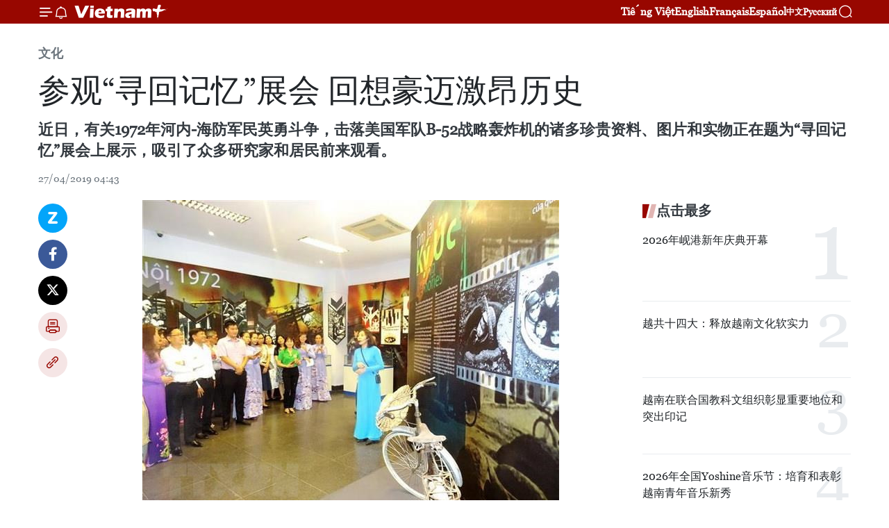

--- FILE ---
content_type: text/html;charset=utf-8
request_url: https://zh.vietnamplus.vn/article-post95116.vnp
body_size: 25484
content:
<!DOCTYPE html> <html lang="zh" class="cn"> <head> <title>参观“寻回记忆”展会 回想豪迈激昂历史 | Vietnam+ (VietnamPlus)</title> <meta name="description" content="近日，有关1972年河内-海防军民英勇斗争，击落美国军队B-52战略轰炸机的诸多珍贵资料、图片和实物正在题为“寻回记忆”展会上展示，吸引了众多研究家和居民前来观看。"/> <meta name="keywords" content="题为“寻回记忆”展会,胡志明市,1972年河内-海防军民英勇斗争,胡志明市,胡志明市战争遗迹博物馆"/> <meta name="news_keywords" content="题为“寻回记忆”展会,胡志明市,1972年河内-海防军民英勇斗争,胡志明市,胡志明市战争遗迹博物馆"/> <meta http-equiv="Content-Type" content="text/html; charset=utf-8" /> <meta http-equiv="X-UA-Compatible" content="IE=edge"/> <meta http-equiv="refresh" content="1800" /> <meta name="revisit-after" content="1 days" /> <meta name="viewport" content="width=device-width, initial-scale=1"> <meta http-equiv="content-language" content="vi" /> <meta name="format-detection" content="telephone=no"/> <meta name="format-detection" content="address=no"/> <meta name="apple-mobile-web-app-capable" content="yes"> <meta name="apple-mobile-web-app-status-bar-style" content="black"> <meta name="apple-mobile-web-app-title" content="Vietnam+ (VietnamPlus)"/> <meta name="referrer" content="no-referrer-when-downgrade"/> <link rel="shortcut icon" href="https://media.vietnamplus.vn/assets/web/styles/img/favicon.ico" type="image/x-icon" /> <link rel="preconnect" href="https://media.vietnamplus.vn"/> <link rel="dns-prefetch" href="https://media.vietnamplus.vn"/> <link rel="preconnect" href="//www.google-analytics.com" /> <link rel="preconnect" href="//www.googletagmanager.com" /> <link rel="preconnect" href="//stc.za.zaloapp.com" /> <link rel="preconnect" href="//fonts.googleapis.com" /> <link rel="preconnect" href="//pagead2.googlesyndication.com"/> <link rel="preconnect" href="//tpc.googlesyndication.com"/> <link rel="preconnect" href="//securepubads.g.doubleclick.net"/> <link rel="preconnect" href="//accounts.google.com"/> <link rel="preconnect" href="//adservice.google.com"/> <link rel="preconnect" href="//adservice.google.com.vn"/> <link rel="preconnect" href="//www.googletagservices.com"/> <link rel="preconnect" href="//partner.googleadservices.com"/> <link rel="preconnect" href="//tpc.googlesyndication.com"/> <link rel="preconnect" href="//za.zdn.vn"/> <link rel="preconnect" href="//sp.zalo.me"/> <link rel="preconnect" href="//connect.facebook.net"/> <link rel="preconnect" href="//www.facebook.com"/> <link rel="dns-prefetch" href="//www.google-analytics.com" /> <link rel="dns-prefetch" href="//www.googletagmanager.com" /> <link rel="dns-prefetch" href="//stc.za.zaloapp.com" /> <link rel="dns-prefetch" href="//fonts.googleapis.com" /> <link rel="dns-prefetch" href="//pagead2.googlesyndication.com"/> <link rel="dns-prefetch" href="//tpc.googlesyndication.com"/> <link rel="dns-prefetch" href="//securepubads.g.doubleclick.net"/> <link rel="dns-prefetch" href="//accounts.google.com"/> <link rel="dns-prefetch" href="//adservice.google.com"/> <link rel="dns-prefetch" href="//adservice.google.com.vn"/> <link rel="dns-prefetch" href="//www.googletagservices.com"/> <link rel="dns-prefetch" href="//partner.googleadservices.com"/> <link rel="dns-prefetch" href="//tpc.googlesyndication.com"/> <link rel="dns-prefetch" href="//za.zdn.vn"/> <link rel="dns-prefetch" href="//sp.zalo.me"/> <link rel="dns-prefetch" href="//connect.facebook.net"/> <link rel="dns-prefetch" href="//www.facebook.com"/> <link rel="dns-prefetch" href="//graph.facebook.com"/> <link rel="dns-prefetch" href="//static.xx.fbcdn.net"/> <link rel="dns-prefetch" href="//staticxx.facebook.com"/> <script> var cmsConfig = { domainDesktop: 'https://zh.vietnamplus.vn', domainMobile: 'https://zh.vietnamplus.vn', domainApi: 'https://zh-api.vietnamplus.vn', domainStatic: 'https://media.vietnamplus.vn', domainLog: 'https://zh-log.vietnamplus.vn', googleAnalytics: 'G\-6R6V6RSN83', siteId: 0, pageType: 1, objectId: 95116, adsZone: 365, allowAds: true, adsLazy: true, antiAdblock: true, }; if (window.location.protocol !== 'https:' && window.location.hostname.indexOf('vietnamplus.vn') !== -1) { window.location = 'https://' + window.location.hostname + window.location.pathname + window.location.hash; } var USER_AGENT=window.navigator&&(window.navigator.userAgent||window.navigator.vendor)||window.opera||"",IS_MOBILE=/Android|webOS|iPhone|iPod|BlackBerry|Windows Phone|IEMobile|Mobile Safari|Opera Mini/i.test(USER_AGENT),IS_REDIRECT=!1;function setCookie(e,o,i){var n=new Date,i=(n.setTime(n.getTime()+24*i*60*60*1e3),"expires="+n.toUTCString());document.cookie=e+"="+o+"; "+i+";path=/;"}function getCookie(e){var o=document.cookie.indexOf(e+"="),i=o+e.length+1;return!o&&e!==document.cookie.substring(0,e.length)||-1===o?null:(-1===(e=document.cookie.indexOf(";",i))&&(e=document.cookie.length),unescape(document.cookie.substring(i,e)))}IS_MOBILE&&getCookie("isDesktop")&&(setCookie("isDesktop",1,-1),window.location=window.location.pathname.replace(".amp", ".vnp")+window.location.search,IS_REDIRECT=!0); </script> <script> if(USER_AGENT && USER_AGENT.indexOf("facebot") <= 0 && USER_AGENT.indexOf("facebookexternalhit") <= 0) { var query = ''; var hash = ''; if (window.location.search) query = window.location.search; if (window.location.hash) hash = window.location.hash; var canonicalUrl = 'https://zh.vietnamplus.vn/article-post95116.vnp' + query + hash ; var curUrl = decodeURIComponent(window.location.href); if(!location.port && canonicalUrl.startsWith("http") && curUrl != canonicalUrl){ window.location.replace(canonicalUrl); } } </script> <meta property="fb:pages" content="120834779440" /> <meta property="fb:app_id" content="1960985707489919" /> <meta name="author" content="Vietnam+ (VietnamPlus)" /> <meta name="copyright" content="Copyright © 2026 by Vietnam+ (VietnamPlus)" /> <meta name="RATING" content="GENERAL" /> <meta name="GENERATOR" content="Vietnam+ (VietnamPlus)" /> <meta content="Vietnam+ (VietnamPlus)" itemprop="sourceOrganization" name="source"/> <meta content="news" itemprop="genre" name="medium"/> <meta name="robots" content="noarchive, max-image-preview:large, index, follow" /> <meta name="GOOGLEBOT" content="noarchive, max-image-preview:large, index, follow" /> <link rel="canonical" href="https://zh.vietnamplus.vn/article-post95116.vnp" /> <meta property="og:site_name" content="Vietnam+ (VietnamPlus)"/> <meta property="og:rich_attachment" content="true"/> <meta property="og:type" content="article"/> <meta property="og:url" content="https://zh.vietnamplus.vn/article-post95116.vnp"/> <meta property="og:image" content="https://mediazh.vietnamplus.vn/images/d64b6dba57756e92a2c312b3d69010b7090cc516ccabf2196fbe1403c093075c1efadf8cef4d31f05b8c8463e510b02cbed198b77c1201e0f1e06935f8a5983d316a30945751280a8de64327afc1b74a/2103_ky_uc2.jpg.webp"/> <meta property="og:image:width" content="1200"/> <meta property="og:image:height" content="630"/> <meta property="og:title" content="参观“寻回记忆”展会 回想豪迈激昂历史 "/> <meta property="og:description" content="近日，有关1972年河内-海防军民英勇斗争，击落美国军队B-52战略轰炸机的诸多珍贵资料、图片和实物正在题为“寻回记忆”展会上展示，吸引了众多研究家和居民前来观看。"/> <meta name="twitter:card" value="summary"/> <meta name="twitter:url" content="https://zh.vietnamplus.vn/article-post95116.vnp"/> <meta name="twitter:title" content="参观“寻回记忆”展会 回想豪迈激昂历史 "/> <meta name="twitter:description" content="近日，有关1972年河内-海防军民英勇斗争，击落美国军队B-52战略轰炸机的诸多珍贵资料、图片和实物正在题为“寻回记忆”展会上展示，吸引了众多研究家和居民前来观看。"/> <meta name="twitter:image" content="https://mediazh.vietnamplus.vn/images/d64b6dba57756e92a2c312b3d69010b7090cc516ccabf2196fbe1403c093075c1efadf8cef4d31f05b8c8463e510b02cbed198b77c1201e0f1e06935f8a5983d316a30945751280a8de64327afc1b74a/2103_ky_uc2.jpg.webp"/> <meta name="twitter:site" content="@Vietnam+ (VietnamPlus)"/> <meta name="twitter:creator" content="@Vietnam+ (VietnamPlus)"/> <meta property="article:publisher" content="https://www.facebook.com/VietnamPlus" /> <meta property="article:tag" content="题为“寻回记忆”展会,胡志明市,1972年河内-海防军民英勇斗争,胡志明市,胡志明市战争遗迹博物馆"/> <meta property="article:section" content="文化" /> <meta property="article:published_time" content="2019-04-27T11:43:00+0700"/> <meta property="article:modified_time" content="2019-04-27T12:12:49+0700"/> <script type="application/ld+json"> { "@context": "http://schema.org", "@type": "Organization", "name": "Vietnam+ (VietnamPlus)", "url": "https://zh.vietnamplus.vn", "logo": "https://media.vietnamplus.vn/assets/web/styles/img/logo.png", "foundingDate": "2008", "founders": [ { "@type": "Person", "name": "Thông tấn xã Việt Nam (TTXVN)" } ], "address": [ { "@type": "PostalAddress", "streetAddress": "Số 05 Lý Thường Kiệt - Hà Nội - Việt Nam", "addressLocality": "Hà Nội City", "addressRegion": "Northeast", "postalCode": "100000", "addressCountry": "VNM" } ], "contactPoint": [ { "@type": "ContactPoint", "telephone": "+84-243-941-1349", "contactType": "customer service" }, { "@type": "ContactPoint", "telephone": "+84-243-941-1348", "contactType": "customer service" } ], "sameAs": [ "https://www.facebook.com/VietnamPlus", "https://www.tiktok.com/@vietnamplus", "https://twitter.com/vietnamplus", "https://www.youtube.com/c/BaoVietnamPlus" ] } </script> <script type="application/ld+json"> { "@context" : "https://schema.org", "@type" : "WebSite", "name": "Vietnam+ (VietnamPlus)", "url": "https://zh.vietnamplus.vn", "alternateName" : "Báo điện tử VIETNAMPLUS, Cơ quan của Thông tấn xã Việt Nam (TTXVN)", "potentialAction": { "@type": "SearchAction", "target": { "@type": "EntryPoint", "urlTemplate": "https://zh.vietnamplus.vn/search/?q={search_term_string}" }, "query-input": "required name=search_term_string" } } </script> <script type="application/ld+json"> { "@context":"http://schema.org", "@type":"BreadcrumbList", "itemListElement":[ { "@type":"ListItem", "position":1, "item":{ "@id":"https://zh.vietnamplus.vn/culture/", "name":"文化" } } ] } </script> <script type="application/ld+json"> { "@context": "http://schema.org", "@type": "NewsArticle", "mainEntityOfPage":{ "@type":"WebPage", "@id":"https://zh.vietnamplus.vn/article-post95116.vnp" }, "headline": "参观“寻回记忆”展会 回想豪迈激昂历史", "description": "近日，有关1972年河内-海防军民英勇斗争，击落美国军队B-52战略轰炸机的诸多珍贵资料、图片和实物正在题为“寻回记忆”展会上展示，吸引了众多研究家和居民前来观看。", "image": { "@type": "ImageObject", "url": "https://mediazh.vietnamplus.vn/images/d64b6dba57756e92a2c312b3d69010b7090cc516ccabf2196fbe1403c093075c1efadf8cef4d31f05b8c8463e510b02cbed198b77c1201e0f1e06935f8a5983d316a30945751280a8de64327afc1b74a/2103_ky_uc2.jpg.webp", "width" : 1200, "height" : 675 }, "datePublished": "2019-04-27T11:43:00+0700", "dateModified": "2019-04-27T12:12:49+0700", "author": { "@type": "Person", "name": "" }, "publisher": { "@type": "Organization", "name": "Vietnam+ (VietnamPlus)", "logo": { "@type": "ImageObject", "url": "https://media.vietnamplus.vn/assets/web/styles/img/logo.png" } } } </script> <link rel="preload" href="https://media.vietnamplus.vn/assets/web/styles/css/main.min-1.0.15.css" as="style"> <link rel="preload" href="https://media.vietnamplus.vn/assets/web/js/main.min-1.0.33.js" as="script"> <link rel="preload" href="https://media.vietnamplus.vn/assets/web/js/detail.min-1.0.15.js" as="script"> <link rel="preload" href="https://common.mcms.one/assets/styles/css/vietnamplus-1.0.0.css" as="style"> <link rel="stylesheet" href="https://common.mcms.one/assets/styles/css/vietnamplus-1.0.0.css"> <link id="cms-style" rel="stylesheet" href="https://media.vietnamplus.vn/assets/web/styles/css/main.min-1.0.15.css"> <style>.infographic-page { overflow-x: hidden;
}</style> <script type="text/javascript"> var _metaOgUrl = 'https://zh.vietnamplus.vn/article-post95116.vnp'; var page_title = document.title; var tracked_url = window.location.pathname + window.location.search + window.location.hash; var cate_path = 'culture'; if (cate_path.length > 0) { tracked_url = "/" + cate_path + tracked_url; } </script> <script async="" src="https://www.googletagmanager.com/gtag/js?id=G-6R6V6RSN83"></script> <script> window.dataLayer = window.dataLayer || []; function gtag(){dataLayer.push(arguments);} gtag('js', new Date()); gtag('config', 'G-6R6V6RSN83', {page_path: tracked_url}); </script> <script>window.dataLayer = window.dataLayer || [];dataLayer.push({'pageCategory': '/culture'});</script> <script> window.dataLayer = window.dataLayer || []; dataLayer.push({ 'event': 'Pageview', 'articleId': '95116', 'articleTitle': '参观“寻回记忆”展会 回想豪迈激昂历史 ', 'articleCategory': '文化', 'articleAlowAds': true, 'articleType': 'detail', 'articleTags': '题为“寻回记忆”展会,胡志明市,1972年河内-海防军民英勇斗争,胡志明市,胡志明市战争遗迹博物馆', 'articlePublishDate': '2019-04-27T11:43:00+0700', 'articleThumbnail': 'https://mediazh.vietnamplus.vn/images/d64b6dba57756e92a2c312b3d69010b7090cc516ccabf2196fbe1403c093075c1efadf8cef4d31f05b8c8463e510b02cbed198b77c1201e0f1e06935f8a5983d316a30945751280a8de64327afc1b74a/2103_ky_uc2.jpg.webp', 'articleShortUrl': 'https://zh.vietnamplus.vn/article-post95116.vnp', 'articleFullUrl': 'https://zh.vietnamplus.vn/article-post95116.vnp', }); </script> <script type='text/javascript'> gtag('event', 'article_page',{ 'articleId': '95116', 'articleTitle': '参观“寻回记忆”展会 回想豪迈激昂历史 ', 'articleCategory': '文化', 'articleAlowAds': true, 'articleType': 'detail', 'articleTags': '题为“寻回记忆”展会,胡志明市,1972年河内-海防军民英勇斗争,胡志明市,胡志明市战争遗迹博物馆', 'articlePublishDate': '2019-04-27T11:43:00+0700', 'articleThumbnail': 'https://mediazh.vietnamplus.vn/images/d64b6dba57756e92a2c312b3d69010b7090cc516ccabf2196fbe1403c093075c1efadf8cef4d31f05b8c8463e510b02cbed198b77c1201e0f1e06935f8a5983d316a30945751280a8de64327afc1b74a/2103_ky_uc2.jpg.webp', 'articleShortUrl': 'https://zh.vietnamplus.vn/article-post95116.vnp', 'articleFullUrl': 'https://zh.vietnamplus.vn/article-post95116.vnp', }); </script> <script>(function(w,d,s,l,i){w[l]=w[l]||[];w[l].push({'gtm.start': new Date().getTime(),event:'gtm.js'});var f=d.getElementsByTagName(s)[0], j=d.createElement(s),dl=l!='dataLayer'?'&l='+l:'';j.async=true;j.src= 'https://www.googletagmanager.com/gtm.js?id='+i+dl;f.parentNode.insertBefore(j,f); })(window,document,'script','dataLayer','GTM-5WM58F3N');</script> <script type="text/javascript"> !function(){"use strict";function e(e){var t=!(arguments.length>1&&void 0!==arguments[1])||arguments[1],c=document.createElement("script");c.src=e,t?c.type="module":(c.async=!0,c.type="text/javascript",c.setAttribute("nomodule",""));var n=document.getElementsByTagName("script")[0];n.parentNode.insertBefore(c,n)}!function(t,c){!function(t,c,n){var a,o,r;n.accountId=c,null!==(a=t.marfeel)&&void 0!==a||(t.marfeel={}),null!==(o=(r=t.marfeel).cmd)&&void 0!==o||(r.cmd=[]),t.marfeel.config=n;var i="https://sdk.mrf.io/statics";e("".concat(i,"/marfeel-sdk.js?id=").concat(c),!0),e("".concat(i,"/marfeel-sdk.es5.js?id=").concat(c),!1)}(t,c,arguments.length>2&&void 0!==arguments[2]?arguments[2]:{})}(window,2272,{} )}(); </script> <script async src="https://sp.zalo.me/plugins/sdk.js"></script> </head> <body class="detail-page"> <div id="sdaWeb_SdaMasthead" class="rennab rennab-top" data-platform="1" data-position="Web_SdaMasthead"> </div> <header class=" site-header"> <div class="sticky"> <div class="container"> <i class="ic-menu"></i> <i class="ic-bell"></i> <div id="header-news" class="pick-news hidden" data-source="header-latest-news"></div> <a class="small-logo" href="/" title="Vietnam+ (VietnamPlus)">Vietnam+ (VietnamPlus)</a> <ul class="menu"> <li> <a href="https://www.vietnamplus.vn" title="Tiếng Việt" target="_blank">Tiếng Việt</a> </li> <li> <a href="https://en.vietnamplus.vn" title="English" target="_blank" rel="nofollow">English</a> </li> <li> <a href="https://fr.vietnamplus.vn" title="Français" target="_blank" rel="nofollow">Français</a> </li> <li> <a href="https://es.vietnamplus.vn" title="Español" target="_blank" rel="nofollow">Español</a> </li> <li> <a href="https://zh.vietnamplus.vn" title="中文" target="_blank" rel="nofollow">中文</a> </li> <li> <a href="https://ru.vietnamplus.vn" title="Русский" target="_blank" rel="nofollow">Русский</a> </li> </ul> <div class="search-wrapper"> <i class="ic-search"></i> <input type="text" class="search txtsearch" placeholder="关键词"> </div> </div> </div> </header> <div class="site-body"> <div id="sdaWeb_SdaBackground" class="rennab " data-platform="1" data-position="Web_SdaBackground"> </div> <div class="container"> <div class="breadcrumb breadcrumb-detail"> <h2 class="main"> <a href="https://zh.vietnamplus.vn/culture/" title="文化" class="active">文化</a> </h2> </div> <div id="sdaWeb_SdaTop" class="rennab " data-platform="1" data-position="Web_SdaTop"> </div> <div class="article"> <h1 class="article__title cms-title "> 参观“寻回记忆”展会 回想豪迈激昂历史 </h1> <div class="article__sapo cms-desc"> 近日，有关1972年河内-海防军民英勇斗争，击落美国军队B-52战略轰炸机的诸多珍贵资料、图片和实物正在题为“寻回记忆”展会上展示，吸引了众多研究家和居民前来观看。 </div> <div id="sdaWeb_SdaArticleAfterSapo" class="rennab " data-platform="1" data-position="Web_SdaArticleAfterSapo"> </div> <div class="article__meta"> <time class="time" datetime="2019-04-27T11:43:00+0700" data-time="1556340180" data-friendly="false">2019年04月27日星期六 11:43</time> <meta class="cms-date" itemprop="datePublished" content="2019-04-27T11:43:00+0700"> </div> <div class="col"> <div class="main-col content-col"> <div class="article__body zce-content-body cms-body" itemprop="articleBody"> <div class="social-pin sticky article__social"> <a href="javascript:void(0);" class="zl zalo-share-button" title="Zalo" data-href="https://zh.vietnamplus.vn/article-post95116.vnp" data-oaid="4486284411240520426" data-layout="1" data-color="blue" data-customize="true">Zalo</a> <a href="javascript:void(0);" class="item fb" data-href="https://zh.vietnamplus.vn/article-post95116.vnp" data-rel="facebook" title="Facebook">Facebook</a> <a href="javascript:void(0);" class="item tw" data-href="https://zh.vietnamplus.vn/article-post95116.vnp" data-rel="twitter" title="Twitter">Twitter</a> <a href="javascript:void(0);" class="bookmark sendbookmark hidden" onclick="ME.sendBookmark(this, 95116);" data-id="95116" title="收藏">收藏</a> <a href="javascript:void(0);" class="print sendprint" title="Print" data-href="/print-95116.html">打印</a> <a href="javascript:void(0);" class="item link" data-href="https://zh.vietnamplus.vn/article-post95116.vnp" data-rel="copy" title="Copy link">Copy link</a> </div> <div class="ExternalClass12AAB555471A49DF8090FE59395C992F"> <div class="article-photo"> <a href="/Uploaded_ZH/sxtt/2019_04_27/2103_ky_uc2.jpg" rel="nofollow" target="_blank"><img alt="参观“寻回记忆”展会 回想豪迈激昂历史 ảnh 1" src="[data-uri]" class="lazyload cms-photo" data-large-src="https://mediazh.vietnamplus.vn/images/0270f1f1e01d9af365452aa5421fef27c826883595d304c87225a7dcb3a6eceecca369be8500606c052e06c13b8ee6daa1705c19c960b833736a6fb4e307ef27/2103_ky_uc2.jpg" data-src="https://mediazh.vietnamplus.vn/images/96ffd5bee16f5c3e10e13684daa7101a3f731cba8ac466d29ebe1f967117b6f375e6aa83fc0940c2f40ab6deec8cc60741e276017b655c9986dbd0056ab15af0/2103_ky_uc2.jpg" title="参观“寻回记忆”展会 回想豪迈激昂历史 ảnh 1"></a><span>题为“寻回记忆”展会。图自越通社</span> </div> <br> 越通社河内——近日，有关1972年河内-海防军民英勇斗争，击落美国军队B-52战略轰炸机的诸多珍贵资料、图片和实物正在题为“寻回记忆”展会上展示，吸引了众多研究家和居民前来观看。 <br> <br> “寻回记忆”展会在胡志明市战争遗迹博物馆举行。这是由胡志明市战争遗迹博物馆同河内市火炉监狱遗迹区管理委员会联合举办的活动，旨在庆祝越南南方解放-国家统一44周年。 <br> <br> <div class="article-photo"> <a href="/Uploaded_ZH/sxtt/2019_04_27/2103_ky_uc.jpg" rel="nofollow" target="_blank"><img alt="参观“寻回记忆”展会 回想豪迈激昂历史 ảnh 2" src="[data-uri]" class="lazyload cms-photo" data-large-src="https://mediazh.vietnamplus.vn/images/0270f1f1e01d9af365452aa5421fef27c826883595d304c87225a7dcb3a6eceeeb5cb5bb5847e7f6ca8b4df629d6e1bd41e276017b655c9986dbd0056ab15af0/2103_ky_uc.jpg" data-src="https://mediazh.vietnamplus.vn/images/96ffd5bee16f5c3e10e13684daa7101a3f731cba8ac466d29ebe1f967117b6f30d142a9136e07f03cfe0a2d933842052e5dda25bf0369befcda5ca44bb39fc4b/2103_ky_uc.jpg" title="参观“寻回记忆”展会 回想豪迈激昂历史 ảnh 2"></a><span>题为“寻回记忆”展会。图自越通社</span> </div> <br> 该图片展共展示 250张图片、资料和实物，共分为“面对 B-52轰炸机”、“河内希尔顿酒店”、“凯旋之日”、“共建未来”等四个展区。该展会让参观者更加深刻地感受到战争的残酷，同时更加了解河内-海防军民在1972年美国军队B52战略轰炸机空袭中的英勇斗争精神以及军人们充满人文意义的故事等。 <br> <br> 按计划该展会将于5月结束。（越通社-VNA） <br> <br>
</div> <div class="article__source"> <div class="source"> <span class="name">越通社</span> </div> </div> <div id="sdaWeb_SdaArticleAfterBody" class="rennab " data-platform="1" data-position="Web_SdaArticleAfterBody"> </div> </div> <div class="article__tag"> <a class="active" href="https://zh.vietnamplus.vn/tag.vnp?q=题为“寻回记忆”展会" title="题为“寻回记忆”展会">#题为“寻回记忆”展会</a> <a class="active" href="https://zh.vietnamplus.vn/tag/胡志明市-tag144.vnp" title="胡志明市">#胡志明市</a> <a class="" href="https://zh.vietnamplus.vn/tag.vnp?q=1972年河内-海防军民英勇斗争" title="1972年河内-海防军民英勇斗争">#1972年河内-海防军民英勇斗争</a> <a class="" href="https://zh.vietnamplus.vn/tag/胡志明市-tag144.vnp" title="胡志明市">#胡志明市</a> <a class="" href="https://zh.vietnamplus.vn/tag/-6-tag30236.vnp" title="胡志明市战争遗迹博物馆">#胡志明市战争遗迹博物馆</a> <a class="link" href="https://zh.vietnamplus.vn/region/rg/620.vnp" title="越南"><i class="ic-location"></i> 越南</a> </div> <div id="sdaWeb_SdaArticleAfterTag" class="rennab " data-platform="1" data-position="Web_SdaArticleAfterTag"> </div> <div class="wrap-social"> <div class="social-pin article__social"> <a href="javascript:void(0);" class="zl zalo-share-button" title="Zalo" data-href="https://zh.vietnamplus.vn/article-post95116.vnp" data-oaid="4486284411240520426" data-layout="1" data-color="blue" data-customize="true">Zalo</a> <a href="javascript:void(0);" class="item fb" data-href="https://zh.vietnamplus.vn/article-post95116.vnp" data-rel="facebook" title="Facebook">Facebook</a> <a href="javascript:void(0);" class="item tw" data-href="https://zh.vietnamplus.vn/article-post95116.vnp" data-rel="twitter" title="Twitter">Twitter</a> <a href="javascript:void(0);" class="bookmark sendbookmark hidden" onclick="ME.sendBookmark(this, 95116);" data-id="95116" title="收藏">收藏</a> <a href="javascript:void(0);" class="print sendprint" title="Print" data-href="/print-95116.html">打印</a> <a href="javascript:void(0);" class="item link" data-href="https://zh.vietnamplus.vn/article-post95116.vnp" data-rel="copy" title="Copy link">Copy link</a> </div> <a href="https://news.google.com/publications/CAAqBwgKMN-18wowlLWFAw?hl=vi&gl=VN&ceid=VN%3Avi" class="google-news" target="_blank" title="Google News">关注 VietnamPlus</a> </div> <div id="sdaWeb_SdaArticleAfterBody1" class="rennab " data-platform="1" data-position="Web_SdaArticleAfterBody1"> </div> <div id="sdaWeb_SdaArticleAfterBody2" class="rennab " data-platform="1" data-position="Web_SdaArticleAfterBody2"> </div> <div class="box-related-news"> <h3 class="box-heading"> <span class="title">相关新闻</span> </h3> <div class="box-content" data-source="related-news"> <article class="story"> <figure class="story__thumb"> <a class="cms-link" href="https://zh.vietnamplus.vn/article-post95004.vnp" title="越南4·30和5·1假期：河内古街文化活动五彩纷呈"> <img class="lazyload" src="[data-uri]" data-src="https://mediazh.vietnamplus.vn/images/6a207130380a6995adc232b70938d3a753348f3d0100d314d85509612fadd8163bccc8302c6c72c3acb5de736ec4524dde26aa70999f007f3e275c242d9a10db/PHO_CO_HN.jpg.webp" data-srcset="https://mediazh.vietnamplus.vn/images/6a207130380a6995adc232b70938d3a753348f3d0100d314d85509612fadd8163bccc8302c6c72c3acb5de736ec4524dde26aa70999f007f3e275c242d9a10db/PHO_CO_HN.jpg.webp 1x, https://mediazh.vietnamplus.vn/images/c0b508db472e6bb0e68a748ea188e06853348f3d0100d314d85509612fadd8163bccc8302c6c72c3acb5de736ec4524dde26aa70999f007f3e275c242d9a10db/PHO_CO_HN.jpg.webp 2x" alt="越南4·30和5·1假期：河内古街文化活动五彩纷呈"> <noscript><img src="https://mediazh.vietnamplus.vn/images/6a207130380a6995adc232b70938d3a753348f3d0100d314d85509612fadd8163bccc8302c6c72c3acb5de736ec4524dde26aa70999f007f3e275c242d9a10db/PHO_CO_HN.jpg.webp" srcset="https://mediazh.vietnamplus.vn/images/6a207130380a6995adc232b70938d3a753348f3d0100d314d85509612fadd8163bccc8302c6c72c3acb5de736ec4524dde26aa70999f007f3e275c242d9a10db/PHO_CO_HN.jpg.webp 1x, https://mediazh.vietnamplus.vn/images/c0b508db472e6bb0e68a748ea188e06853348f3d0100d314d85509612fadd8163bccc8302c6c72c3acb5de736ec4524dde26aa70999f007f3e275c242d9a10db/PHO_CO_HN.jpg.webp 2x" alt="越南4·30和5·1假期：河内古街文化活动五彩纷呈" class="image-fallback"></noscript> </a> </figure> <h2 class="story__heading" data-tracking="95004"> <a class=" cms-link" href="https://zh.vietnamplus.vn/article-post95004.vnp" title="越南4·30和5·1假期：河内古街文化活动五彩纷呈"> <i class="ic-video"></i> 越南4·30和5·1假期：河内古街文化活动五彩纷呈 </a> </h2> <time class="time" datetime="2019-04-25T07:31:03+0700" data-time="1556152263"> 25/04/2019 07:31 </time> <div class="story__summary story__shorten"> 为了庆祝越南南方解放、国家统一44周年和五一国际劳动节，河内市古街管理委员会将举行多项文化活动，为当地居民和游客提供服务。 </div> </article> <article class="story"> <figure class="story__thumb"> <a class="cms-link" href="https://zh.vietnamplus.vn/article-post95039.vnp" title="“奠边府大捷—历史价值与现实意义”学术研讨会在奠边省举行"> <img class="lazyload" src="[data-uri]" data-src="https://mediazh.vietnamplus.vn/images/[base64]/vna_potal_hoi_thao_khoa_hoc_chien_thang_dien_bien_phu__gia_tri_lich_su_va_hien_thuc__752054__752019_090310885_stand.jpg.webp" data-srcset="https://mediazh.vietnamplus.vn/images/[base64]/vna_potal_hoi_thao_khoa_hoc_chien_thang_dien_bien_phu__gia_tri_lich_su_va_hien_thuc__752054__752019_090310885_stand.jpg.webp 1x, https://mediazh.vietnamplus.vn/images/[base64]/vna_potal_hoi_thao_khoa_hoc_chien_thang_dien_bien_phu__gia_tri_lich_su_va_hien_thuc__752054__752019_090310885_stand.jpg.webp 2x" alt="“奠边府大捷—历史价值与现实意义”学术研讨会在奠边省举行"> <noscript><img src="https://mediazh.vietnamplus.vn/images/[base64]/vna_potal_hoi_thao_khoa_hoc_chien_thang_dien_bien_phu__gia_tri_lich_su_va_hien_thuc__752054__752019_090310885_stand.jpg.webp" srcset="https://mediazh.vietnamplus.vn/images/[base64]/vna_potal_hoi_thao_khoa_hoc_chien_thang_dien_bien_phu__gia_tri_lich_su_va_hien_thuc__752054__752019_090310885_stand.jpg.webp 1x, https://mediazh.vietnamplus.vn/images/[base64]/vna_potal_hoi_thao_khoa_hoc_chien_thang_dien_bien_phu__gia_tri_lich_su_va_hien_thuc__752054__752019_090310885_stand.jpg.webp 2x" alt="“奠边府大捷—历史价值与现实意义”学术研讨会在奠边省举行" class="image-fallback"></noscript> </a> </figure> <h2 class="story__heading" data-tracking="95039"> <a class=" cms-link" href="https://zh.vietnamplus.vn/article-post95039.vnp" title="“奠边府大捷—历史价值与现实意义”学术研讨会在奠边省举行"> “奠边府大捷—历史价值与现实意义”学术研讨会在奠边省举行 </a> </h2> <time class="time" datetime="2019-04-25T16:27:00+0700" data-time="1556184420"> 25/04/2019 16:27 </time> <div class="story__summary story__shorten"> 越南国防部与奠边省省委25日联合举行国防部级“奠边府大捷（1954.5.7-2019.5.7）—历史价值与现实意义”的学术研讨会。 </div> </article> <article class="story"> <figure class="story__thumb"> <a class="cms-link" href="https://zh.vietnamplus.vn/article-post95083.vnp" title="越南国会主席阮氏金银出席芹苴市解放日44周年纪念典礼"> <img class="lazyload" src="[data-uri]" data-src="https://mediazh.vietnamplus.vn/images/[base64]/vna_potal_chu_tich_quoc_hoi_nguyen_thi_kim_ngan_du_le_mit_tinh_ky_niem_44_nam_ngay_giai_phong_mien_nam_thong_nhat_dat_nuoc_tai_can_tho_090304875_stand.jpg.webp" data-srcset="https://mediazh.vietnamplus.vn/images/[base64]/vna_potal_chu_tich_quoc_hoi_nguyen_thi_kim_ngan_du_le_mit_tinh_ky_niem_44_nam_ngay_giai_phong_mien_nam_thong_nhat_dat_nuoc_tai_can_tho_090304875_stand.jpg.webp 1x, https://mediazh.vietnamplus.vn/images/[base64]/vna_potal_chu_tich_quoc_hoi_nguyen_thi_kim_ngan_du_le_mit_tinh_ky_niem_44_nam_ngay_giai_phong_mien_nam_thong_nhat_dat_nuoc_tai_can_tho_090304875_stand.jpg.webp 2x" alt="越南国会主席阮氏金银出席芹苴市解放日44周年纪念典礼"> <noscript><img src="https://mediazh.vietnamplus.vn/images/[base64]/vna_potal_chu_tich_quoc_hoi_nguyen_thi_kim_ngan_du_le_mit_tinh_ky_niem_44_nam_ngay_giai_phong_mien_nam_thong_nhat_dat_nuoc_tai_can_tho_090304875_stand.jpg.webp" srcset="https://mediazh.vietnamplus.vn/images/[base64]/vna_potal_chu_tich_quoc_hoi_nguyen_thi_kim_ngan_du_le_mit_tinh_ky_niem_44_nam_ngay_giai_phong_mien_nam_thong_nhat_dat_nuoc_tai_can_tho_090304875_stand.jpg.webp 1x, https://mediazh.vietnamplus.vn/images/[base64]/vna_potal_chu_tich_quoc_hoi_nguyen_thi_kim_ngan_du_le_mit_tinh_ky_niem_44_nam_ngay_giai_phong_mien_nam_thong_nhat_dat_nuoc_tai_can_tho_090304875_stand.jpg.webp 2x" alt="越南国会主席阮氏金银出席芹苴市解放日44周年纪念典礼" class="image-fallback"></noscript> </a> </figure> <h2 class="story__heading" data-tracking="95083"> <a class=" cms-link" href="https://zh.vietnamplus.vn/article-post95083.vnp" title="越南国会主席阮氏金银出席芹苴市解放日44周年纪念典礼"> 越南国会主席阮氏金银出席芹苴市解放日44周年纪念典礼 </a> </h2> <time class="time" datetime="2019-04-26T14:42:00+0700" data-time="1556264520"> 26/04/2019 14:42 </time> <div class="story__summary story__shorten"> 4月26日上午，越南国会主席阮氏金银出席了芹苴市解放日44周年，越南南方解放、国家统一44周年（1975.4.30-2019.4.30），胡志明主席诞辰129周年（1890.5.19-2018.5.19）纪念典礼。 </div> </article> <article class="story"> <figure class="story__thumb"> <a class="cms-link" href="https://zh.vietnamplus.vn/article-post95101.vnp" title="越南举行庆祝南方解放日44周年系列活动"> <img class="lazyload" src="[data-uri]" data-src="https://mediazh.vietnamplus.vn/images/[base64]/vna_potal_ha_noi_trien_lam_mua_xuan_1975_tu_tong_hanh_dinh_den_dinh_doc_lap_3840396.jpg.webp" data-srcset="https://mediazh.vietnamplus.vn/images/[base64]/vna_potal_ha_noi_trien_lam_mua_xuan_1975_tu_tong_hanh_dinh_den_dinh_doc_lap_3840396.jpg.webp 1x, https://mediazh.vietnamplus.vn/images/[base64]/vna_potal_ha_noi_trien_lam_mua_xuan_1975_tu_tong_hanh_dinh_den_dinh_doc_lap_3840396.jpg.webp 2x" alt="越南举行庆祝南方解放日44周年系列活动"> <noscript><img src="https://mediazh.vietnamplus.vn/images/[base64]/vna_potal_ha_noi_trien_lam_mua_xuan_1975_tu_tong_hanh_dinh_den_dinh_doc_lap_3840396.jpg.webp" srcset="https://mediazh.vietnamplus.vn/images/[base64]/vna_potal_ha_noi_trien_lam_mua_xuan_1975_tu_tong_hanh_dinh_den_dinh_doc_lap_3840396.jpg.webp 1x, https://mediazh.vietnamplus.vn/images/[base64]/vna_potal_ha_noi_trien_lam_mua_xuan_1975_tu_tong_hanh_dinh_den_dinh_doc_lap_3840396.jpg.webp 2x" alt="越南举行庆祝南方解放日44周年系列活动" class="image-fallback"></noscript> </a> </figure> <h2 class="story__heading" data-tracking="95101"> <a class=" cms-link" href="https://zh.vietnamplus.vn/article-post95101.vnp" title="越南举行庆祝南方解放日44周年系列活动"> 越南举行庆祝南方解放日44周年系列活动 </a> </h2> <time class="time" datetime="2019-04-26T17:02:00+0700" data-time="1556272920"> 26/04/2019 17:02 </time> <div class="story__summary story__shorten"> 4月25日上午，越南河内升龙皇城遗产保护中心在圣龙皇城D67地下房子和隧道举行“1975年春天：从首脑指挥部到独立营”展览会。这是纪念越南南方解放、国家统一44周年暨国际劳动节133周年的系列活动的一项活动。 </div> </article> </div> </div> <div id="sdaWeb_SdaArticleAfterRelated" class="rennab " data-platform="1" data-position="Web_SdaArticleAfterRelated"> </div> <div class="timeline secondary"> <h3 class="box-heading"> <a href="https://zh.vietnamplus.vn/culture/" title="文化" class="title"> 更多 </a> </h3> <div class="box-content content-list" data-source="recommendation-365"> <article class="story" data-id="255727"> <figure class="story__thumb"> <a class="cms-link" href="https://zh.vietnamplus.vn/article-post255727.vnp" title="文化产业——新的增长动力"> <img class="lazyload" src="[data-uri]" data-src="https://mediazh.vietnamplus.vn/images/[base64]/c382m-nhe1baa1c-vie1bb87t-nam-phc3a1t-trie1bb83n-me1baa1nh-me1babd-trong-5-nc483m-qua-anh-bvhttdl.jpg.webp" data-srcset="https://mediazh.vietnamplus.vn/images/[base64]/c382m-nhe1baa1c-vie1bb87t-nam-phc3a1t-trie1bb83n-me1baa1nh-me1babd-trong-5-nc483m-qua-anh-bvhttdl.jpg.webp 1x, https://mediazh.vietnamplus.vn/images/[base64]/c382m-nhe1baa1c-vie1bb87t-nam-phc3a1t-trie1bb83n-me1baa1nh-me1babd-trong-5-nc483m-qua-anh-bvhttdl.jpg.webp 2x" alt="越南音乐在过去五年内强劲发展。图自越南文化体育与旅游部"> <noscript><img src="https://mediazh.vietnamplus.vn/images/[base64]/c382m-nhe1baa1c-vie1bb87t-nam-phc3a1t-trie1bb83n-me1baa1nh-me1babd-trong-5-nc483m-qua-anh-bvhttdl.jpg.webp" srcset="https://mediazh.vietnamplus.vn/images/[base64]/c382m-nhe1baa1c-vie1bb87t-nam-phc3a1t-trie1bb83n-me1baa1nh-me1babd-trong-5-nc483m-qua-anh-bvhttdl.jpg.webp 1x, https://mediazh.vietnamplus.vn/images/[base64]/c382m-nhe1baa1c-vie1bb87t-nam-phc3a1t-trie1bb83n-me1baa1nh-me1babd-trong-5-nc483m-qua-anh-bvhttdl.jpg.webp 2x" alt="越南音乐在过去五年内强劲发展。图自越南文化体育与旅游部" class="image-fallback"></noscript> </a> </figure> <h2 class="story__heading" data-tracking="255727"> <a class=" cms-link" href="https://zh.vietnamplus.vn/article-post255727.vnp" title="文化产业——新的增长动力"> 文化产业——新的增长动力 </a> </h2> <time class="time" datetime="2026-01-27T09:29:47+0700" data-time="1769480987"> 27/01/2026 09:29 </time> <div class="story__summary story__shorten"> <p>2021-2025年阶段标志着文化产业的转型，在电影、音乐、文化旅游、电子游戏等领域取得了令人印象深刻的增长。该领域不仅创造了数十亿美元的营收，还向国际社会证明了国家的“软实力”。</p> </div> </article> <article class="story" data-id="255711"> <figure class="story__thumb"> <a class="cms-link" href="https://zh.vietnamplus.vn/article-post255711.vnp" title="杨丽萍舞剧《孔雀》将首次在越南上演"> <img class="lazyload" src="[data-uri]" data-src="https://mediazh.vietnamplus.vn/images/679eb48c6546f3fc404123bc4d1261c186175cf3f3efd3a7af41110e1df2dd639e538b1fb3864dbb4dc2de37f5a2d7a6316a30945751280a8de64327afc1b74a/khong-tuoc.jpg.webp" data-srcset="https://mediazh.vietnamplus.vn/images/679eb48c6546f3fc404123bc4d1261c186175cf3f3efd3a7af41110e1df2dd639e538b1fb3864dbb4dc2de37f5a2d7a6316a30945751280a8de64327afc1b74a/khong-tuoc.jpg.webp 1x, https://mediazh.vietnamplus.vn/images/762cbf08a77a2359f942e7e059b995cc86175cf3f3efd3a7af41110e1df2dd639e538b1fb3864dbb4dc2de37f5a2d7a6316a30945751280a8de64327afc1b74a/khong-tuoc.jpg.webp 2x" alt="经典舞剧《孔雀》将于今年3月与越南观众见面。主办方供图"> <noscript><img src="https://mediazh.vietnamplus.vn/images/679eb48c6546f3fc404123bc4d1261c186175cf3f3efd3a7af41110e1df2dd639e538b1fb3864dbb4dc2de37f5a2d7a6316a30945751280a8de64327afc1b74a/khong-tuoc.jpg.webp" srcset="https://mediazh.vietnamplus.vn/images/679eb48c6546f3fc404123bc4d1261c186175cf3f3efd3a7af41110e1df2dd639e538b1fb3864dbb4dc2de37f5a2d7a6316a30945751280a8de64327afc1b74a/khong-tuoc.jpg.webp 1x, https://mediazh.vietnamplus.vn/images/762cbf08a77a2359f942e7e059b995cc86175cf3f3efd3a7af41110e1df2dd639e538b1fb3864dbb4dc2de37f5a2d7a6316a30945751280a8de64327afc1b74a/khong-tuoc.jpg.webp 2x" alt="经典舞剧《孔雀》将于今年3月与越南观众见面。主办方供图" class="image-fallback"></noscript> </a> </figure> <h2 class="story__heading" data-tracking="255711"> <a class=" cms-link" href="https://zh.vietnamplus.vn/article-post255711.vnp" title="杨丽萍舞剧《孔雀》将首次在越南上演"> 杨丽萍舞剧《孔雀》将首次在越南上演 </a> </h2> <time class="time" datetime="2026-01-26T20:28:42+0700" data-time="1769434122"> 26/01/2026 20:28 </time> <div class="story__summary story__shorten"> <p>杨丽萍舞剧《孔雀》2022版将首次与越南观众见面，于3月6日至8日在河内剑湖大剧院进行为期三天、共四场的特别演出。</p> </div> </article> <article class="story" data-id="255709"> <figure class="story__thumb"> <a class="cms-link" href="https://zh.vietnamplus.vn/article-post255709.vnp" title="旅居中国香港越南人喜迎2026丙午年春节"> <img class="lazyload" src="[data-uri]" data-src="https://mediazh.vietnamplus.vn/images/[base64]/vna-potal-am-ap-xuan-que-huong-tai-hong-kong-trung-quoc-stand.jpg.webp" data-srcset="https://mediazh.vietnamplus.vn/images/[base64]/vna-potal-am-ap-xuan-que-huong-tai-hong-kong-trung-quoc-stand.jpg.webp 1x, https://mediazh.vietnamplus.vn/images/[base64]/vna-potal-am-ap-xuan-que-huong-tai-hong-kong-trung-quoc-stand.jpg.webp 2x" alt="越南驻港澳总领事黎德幸在活动上发言。图自越通社"> <noscript><img src="https://mediazh.vietnamplus.vn/images/[base64]/vna-potal-am-ap-xuan-que-huong-tai-hong-kong-trung-quoc-stand.jpg.webp" srcset="https://mediazh.vietnamplus.vn/images/[base64]/vna-potal-am-ap-xuan-que-huong-tai-hong-kong-trung-quoc-stand.jpg.webp 1x, https://mediazh.vietnamplus.vn/images/[base64]/vna-potal-am-ap-xuan-que-huong-tai-hong-kong-trung-quoc-stand.jpg.webp 2x" alt="越南驻港澳总领事黎德幸在活动上发言。图自越通社" class="image-fallback"></noscript> </a> </figure> <h2 class="story__heading" data-tracking="255709"> <a class=" cms-link" href="https://zh.vietnamplus.vn/article-post255709.vnp" title="旅居中国香港越南人喜迎2026丙午年春节"> 旅居中国香港越南人喜迎2026丙午年春节 </a> </h2> <time class="time" datetime="2026-01-26T20:08:40+0700" data-time="1769432920"> 26/01/2026 20:08 </time> <div class="story__summary story__shorten"> <p>越南驻中国香港和澳门总领事馆25日举行2026丙午年春节“家乡之春”活动，让在这两个特别行政区生活和工作的越南同胞共享欢乐祥和的春节氛围。这也是大家共聚一堂、分享新年喜悦、情系家乡的契机。</p> </div> </article> <article class="story" data-id="255689"> <figure class="story__thumb"> <a class="cms-link" href="https://zh.vietnamplus.vn/article-post255689.vnp" title="陀北古态桃花绽放 喜迎丙午新春"> <img class="lazyload" src="[data-uri]" data-src="https://mediazh.vietnamplus.vn/images/[base64]/vna-potal-dao-the-co-da-bac-san-sang-phuc-vu-thi-truong-tet-nguyen-dan-2026-8547109-1.jpg.webp" data-srcset="https://mediazh.vietnamplus.vn/images/[base64]/vna-potal-dao-the-co-da-bac-san-sang-phuc-vu-thi-truong-tet-nguyen-dan-2026-8547109-1.jpg.webp 1x, https://mediazh.vietnamplus.vn/images/[base64]/vna-potal-dao-the-co-da-bac-san-sang-phuc-vu-thi-truong-tet-nguyen-dan-2026-8547109-1.jpg.webp 2x" alt="陀北古态桃以其自然树形、持久花期与雅致色泽，富含山林原生态气息，深受商贩与赏桃爱好者青睐 图自越通社"> <noscript><img src="https://mediazh.vietnamplus.vn/images/[base64]/vna-potal-dao-the-co-da-bac-san-sang-phuc-vu-thi-truong-tet-nguyen-dan-2026-8547109-1.jpg.webp" srcset="https://mediazh.vietnamplus.vn/images/[base64]/vna-potal-dao-the-co-da-bac-san-sang-phuc-vu-thi-truong-tet-nguyen-dan-2026-8547109-1.jpg.webp 1x, https://mediazh.vietnamplus.vn/images/[base64]/vna-potal-dao-the-co-da-bac-san-sang-phuc-vu-thi-truong-tet-nguyen-dan-2026-8547109-1.jpg.webp 2x" alt="陀北古态桃以其自然树形、持久花期与雅致色泽，富含山林原生态气息，深受商贩与赏桃爱好者青睐 图自越通社" class="image-fallback"></noscript> </a> </figure> <h2 class="story__heading" data-tracking="255689"> <a class=" cms-link" href="https://zh.vietnamplus.vn/article-post255689.vnp" title="陀北古态桃花绽放 喜迎丙午新春"> 陀北古态桃花绽放 喜迎丙午新春 </a> </h2> <time class="time" datetime="2026-01-26T15:38:42+0700" data-time="1769416722"> 26/01/2026 15:38 </time> <div class="story__summary story__shorten"> <p>随着丙午年春节临近，富寿省陀北山区各大知名桃园进入繁忙阶段。园主们正加紧修剪、养护，精心准备一批造型优美、独具特色的桃树投放市场。陀北古态桃以其自然树形、持久花期与雅致色泽，富含山林原生态气息，深受商贩与赏桃爱好者青睐。单株售价从数百万至数千万越南盾不等，为当地种植户带来可观收入，有力助推了民生改善、生产发展与新农村建设。</p> </div> </article> <article class="story" data-id="255687"> <figure class="story__thumb"> <a class="cms-link" href="https://zh.vietnamplus.vn/article-post255687.vnp" title="弘扬越南语：回归民族根源的“钥匙”"> <img class="lazyload" src="[data-uri]" data-src="https://mediazh.vietnamplus.vn/images/[base64]/vna-potal-khai-mac-lop-tieng-viet-dau-tien-tai-malaysia-8550637.jpg.webp" data-srcset="https://mediazh.vietnamplus.vn/images/[base64]/vna-potal-khai-mac-lop-tieng-viet-dau-tien-tai-malaysia-8550637.jpg.webp 1x, https://mediazh.vietnamplus.vn/images/[base64]/vna-potal-khai-mac-lop-tieng-viet-dau-tien-tai-malaysia-8550637.jpg.webp 2x" alt="开学典礼现场。图自越通社"> <noscript><img src="https://mediazh.vietnamplus.vn/images/[base64]/vna-potal-khai-mac-lop-tieng-viet-dau-tien-tai-malaysia-8550637.jpg.webp" srcset="https://mediazh.vietnamplus.vn/images/[base64]/vna-potal-khai-mac-lop-tieng-viet-dau-tien-tai-malaysia-8550637.jpg.webp 1x, https://mediazh.vietnamplus.vn/images/[base64]/vna-potal-khai-mac-lop-tieng-viet-dau-tien-tai-malaysia-8550637.jpg.webp 2x" alt="开学典礼现场。图自越通社" class="image-fallback"></noscript> </a> </figure> <h2 class="story__heading" data-tracking="255687"> <a class=" cms-link" href="https://zh.vietnamplus.vn/article-post255687.vnp" title="弘扬越南语：回归民族根源的“钥匙”"> 弘扬越南语：回归民族根源的“钥匙” </a> </h2> <time class="time" datetime="2026-01-26T15:32:48+0700" data-time="1769416368"> 26/01/2026 15:32 </time> <div class="story__summary story__shorten"> <p>1月24日，柔佛州（Johor）新山市（Johor Bahru）首个越南语班的开学典礼，标志着旅居马来西亚越南人社群中保护和传播越南语及民族文化价值努力的重要一步。</p> </div> </article> <div id="sdaWeb_SdaNative1" class="rennab " data-platform="1" data-position="Web_SdaNative1"> </div> <article class="story" data-id="255640"> <figure class="story__thumb"> <a class="cms-link" href="https://zh.vietnamplus.vn/article-post255640.vnp" title="联合国教科文组织向越南提供紧急援助 支持灾后文化遗产保护与教育恢复"> <img class="lazyload" src="[data-uri]" data-src="https://mediazh.vietnamplus.vn/images/[base64]/vna-potal-ong-khaled-el-enany-duoc-bau-lam-tong-giam-doc-unesco-8394396.jpg.webp" data-srcset="https://mediazh.vietnamplus.vn/images/[base64]/vna-potal-ong-khaled-el-enany-duoc-bau-lam-tong-giam-doc-unesco-8394396.jpg.webp 1x, https://mediazh.vietnamplus.vn/images/[base64]/vna-potal-ong-khaled-el-enany-duoc-bau-lam-tong-giam-doc-unesco-8394396.jpg.webp 2x" alt="UNESCO总干事哈立德·埃尔-埃纳尼 图自越通社"> <noscript><img src="https://mediazh.vietnamplus.vn/images/[base64]/vna-potal-ong-khaled-el-enany-duoc-bau-lam-tong-giam-doc-unesco-8394396.jpg.webp" srcset="https://mediazh.vietnamplus.vn/images/[base64]/vna-potal-ong-khaled-el-enany-duoc-bau-lam-tong-giam-doc-unesco-8394396.jpg.webp 1x, https://mediazh.vietnamplus.vn/images/[base64]/vna-potal-ong-khaled-el-enany-duoc-bau-lam-tong-giam-doc-unesco-8394396.jpg.webp 2x" alt="UNESCO总干事哈立德·埃尔-埃纳尼 图自越通社" class="image-fallback"></noscript> </a> </figure> <h2 class="story__heading" data-tracking="255640"> <a class=" cms-link" href="https://zh.vietnamplus.vn/article-post255640.vnp" title="联合国教科文组织向越南提供紧急援助 支持灾后文化遗产保护与教育恢复"> 联合国教科文组织向越南提供紧急援助 支持灾后文化遗产保护与教育恢复 </a> </h2> <time class="time" datetime="2026-01-25T14:47:38+0700" data-time="1769327258"> 25/01/2026 14:47 </time> <div class="story__summary story__shorten"> <p>据越通社驻法国记者报道，在2025年11月越南遭受一系列强台风袭击并造成严重损失后，联合国教育、科学及文化组织（UNESCO）于1月23日宣布向越南提供约74万美元的紧急援助，用于保护受灾文化遗产并保障受影响地区教育活动的开展。</p> </div> </article> <article class="story" data-id="255618"> <figure class="story__thumb"> <a class="cms-link" href="https://zh.vietnamplus.vn/article-post255618.vnp" title="第80号决议：文化引领并塑造民族的可持续发展"> <img class="lazyload" src="[data-uri]" data-src="https://mediazh.vietnamplus.vn/images/679eb48c6546f3fc404123bc4d1261c10394607eb02954a6d69ae4f75359c2d2fa2b637a975e6179bb41c91e10fbade7/van-hoa.jpg.webp" data-srcset="https://mediazh.vietnamplus.vn/images/679eb48c6546f3fc404123bc4d1261c10394607eb02954a6d69ae4f75359c2d2fa2b637a975e6179bb41c91e10fbade7/van-hoa.jpg.webp 1x, https://mediazh.vietnamplus.vn/images/762cbf08a77a2359f942e7e059b995cc0394607eb02954a6d69ae4f75359c2d2fa2b637a975e6179bb41c91e10fbade7/van-hoa.jpg.webp 2x" alt="参加 “九·二”国庆80周年纪念庆典阅兵游行活动的文化、体育方阵。图片来源：越通社"> <noscript><img src="https://mediazh.vietnamplus.vn/images/679eb48c6546f3fc404123bc4d1261c10394607eb02954a6d69ae4f75359c2d2fa2b637a975e6179bb41c91e10fbade7/van-hoa.jpg.webp" srcset="https://mediazh.vietnamplus.vn/images/679eb48c6546f3fc404123bc4d1261c10394607eb02954a6d69ae4f75359c2d2fa2b637a975e6179bb41c91e10fbade7/van-hoa.jpg.webp 1x, https://mediazh.vietnamplus.vn/images/762cbf08a77a2359f942e7e059b995cc0394607eb02954a6d69ae4f75359c2d2fa2b637a975e6179bb41c91e10fbade7/van-hoa.jpg.webp 2x" alt="参加 “九·二”国庆80周年纪念庆典阅兵游行活动的文化、体育方阵。图片来源：越通社" class="image-fallback"></noscript> </a> </figure> <h2 class="story__heading" data-tracking="255618"> <a class=" cms-link" href="https://zh.vietnamplus.vn/article-post255618.vnp" title="第80号决议：文化引领并塑造民族的可持续发展"> 第80号决议：文化引领并塑造民族的可持续发展 </a> </h2> <time class="time" datetime="2026-01-25T14:00:00+0700" data-time="1769324400"> 25/01/2026 14:00 </time> <div class="story__summary story__shorten"> <p>多位研究专家认为，与此前相关文件相比，第80号决议最突出、最具深度的创新之处，在于全面提升文化的作用。文化不仅被界定为目标、社会的精神基础，而且被明确确立为推动国家快速、可持续发展的“调节体系”。</p> </div> </article> <article class="story" data-id="255628"> <figure class="story__thumb"> <a class="cms-link" href="https://zh.vietnamplus.vn/article-post255628.vnp" title="2026年日本大阪“越南春节”活动热闹举行 庆祝越共十四大圆满成功"> <img class="lazyload" src="[data-uri]" data-src="https://mediazh.vietnamplus.vn/images/[base64]/vna-potal-cong-dong-viet-nam-tai-nhat-ban-chao-mung-thanh-cong-dai-hoi-xiv-cua-dang-8549674.jpg.webp" data-srcset="https://mediazh.vietnamplus.vn/images/[base64]/vna-potal-cong-dong-viet-nam-tai-nhat-ban-chao-mung-thanh-cong-dai-hoi-xiv-cua-dang-8549674.jpg.webp 1x, https://mediazh.vietnamplus.vn/images/[base64]/vna-potal-cong-dong-viet-nam-tai-nhat-ban-chao-mung-thanh-cong-dai-hoi-xiv-cua-dang-8549674.jpg.webp 2x" alt="2026年日本大阪“越南春节”活动热闹举行 庆祝越共十四大圆满成功。图自越通社"> <noscript><img src="https://mediazh.vietnamplus.vn/images/[base64]/vna-potal-cong-dong-viet-nam-tai-nhat-ban-chao-mung-thanh-cong-dai-hoi-xiv-cua-dang-8549674.jpg.webp" srcset="https://mediazh.vietnamplus.vn/images/[base64]/vna-potal-cong-dong-viet-nam-tai-nhat-ban-chao-mung-thanh-cong-dai-hoi-xiv-cua-dang-8549674.jpg.webp 1x, https://mediazh.vietnamplus.vn/images/[base64]/vna-potal-cong-dong-viet-nam-tai-nhat-ban-chao-mung-thanh-cong-dai-hoi-xiv-cua-dang-8549674.jpg.webp 2x" alt="2026年日本大阪“越南春节”活动热闹举行 庆祝越共十四大圆满成功。图自越通社" class="image-fallback"></noscript> </a> </figure> <h2 class="story__heading" data-tracking="255628"> <a class=" cms-link" href="https://zh.vietnamplus.vn/article-post255628.vnp" title="2026年日本大阪“越南春节”活动热闹举行 庆祝越共十四大圆满成功"> 2026年日本大阪“越南春节”活动热闹举行 庆祝越共十四大圆满成功 </a> </h2> <time class="time" datetime="2026-01-24T19:34:14+0700" data-time="1769258054"> 24/01/2026 19:34 </time> <div class="story__summary story__shorten"> <p>据越通社驻日本记者报道，以“光耀越南”为主题的2026年大阪“越南春节”活动于1月24日在日本大阪市举行，吸引了众多旅日越南侨胞和日本友人参与。</p> </div> </article> <article class="story" data-id="255612"> <figure class="story__thumb"> <a class="cms-link" href="https://zh.vietnamplus.vn/article-post255612.vnp" title="各项文艺活动精彩纷呈 庆祝越共十四大胜利闭幕"> <img class="lazyload" src="[data-uri]" data-src="https://mediazh.vietnamplus.vn/images/[base64]/vna-potal-chuong-trinh-nghe-thuat-dac-biet-duoi-la-co-ve-vang-cua-dang-8548984.jpg.webp" data-srcset="https://mediazh.vietnamplus.vn/images/[base64]/vna-potal-chuong-trinh-nghe-thuat-dac-biet-duoi-la-co-ve-vang-cua-dang-8548984.jpg.webp 1x, https://mediazh.vietnamplus.vn/images/[base64]/vna-potal-chuong-trinh-nghe-thuat-dac-biet-duoi-la-co-ve-vang-cua-dang-8548984.jpg.webp 2x" alt="特别艺术晚会&#34;在党的光荣旗帜下&#34;在河内美亭国家体育场隆重举行。图自越通社"> <noscript><img src="https://mediazh.vietnamplus.vn/images/[base64]/vna-potal-chuong-trinh-nghe-thuat-dac-biet-duoi-la-co-ve-vang-cua-dang-8548984.jpg.webp" srcset="https://mediazh.vietnamplus.vn/images/[base64]/vna-potal-chuong-trinh-nghe-thuat-dac-biet-duoi-la-co-ve-vang-cua-dang-8548984.jpg.webp 1x, https://mediazh.vietnamplus.vn/images/[base64]/vna-potal-chuong-trinh-nghe-thuat-dac-biet-duoi-la-co-ve-vang-cua-dang-8548984.jpg.webp 2x" alt="特别艺术晚会&#34;在党的光荣旗帜下&#34;在河内美亭国家体育场隆重举行。图自越通社" class="image-fallback"></noscript> </a> </figure> <h2 class="story__heading" data-tracking="255612"> <a class=" cms-link" href="https://zh.vietnamplus.vn/article-post255612.vnp" title="各项文艺活动精彩纷呈 庆祝越共十四大胜利闭幕"> 各项文艺活动精彩纷呈 庆祝越共十四大胜利闭幕 </a> </h2> <time class="time" datetime="2026-01-24T08:19:20+0700" data-time="1769217560"> 24/01/2026 08:19 </time> <div class="story__summary story__shorten"> <p>1月23日晚，庆祝越南共产党第十四次全国代表大会胜利闭幕暨纪念建党96周年（1930年2月3日-2026年2月3日）的文艺汇演在首都河内与宁平省举行。</p> </div> </article> <article class="story" data-id="255575"> <figure class="story__thumb"> <a class="cms-link" href="https://zh.vietnamplus.vn/article-post255575.vnp" title="第80号决议：民族文化特色成为国家软实力"> <img class="lazyload" src="[data-uri]" data-src="https://mediazh.vietnamplus.vn/images/114c11e0af5e0a56e0a6008cc6bedb3e2278f2cfba79638689c0c43c848992640e62e7df0fe55bc537514b7b6c2c5e39809855691508213818d461d698ef1937/quan-ho-6576-1.jpg.webp" data-srcset="https://mediazh.vietnamplus.vn/images/114c11e0af5e0a56e0a6008cc6bedb3e2278f2cfba79638689c0c43c848992640e62e7df0fe55bc537514b7b6c2c5e39809855691508213818d461d698ef1937/quan-ho-6576-1.jpg.webp 1x, https://mediazh.vietnamplus.vn/images/a4f0c11fa1d98837852af5191533b51b2278f2cfba79638689c0c43c848992640e62e7df0fe55bc537514b7b6c2c5e39809855691508213818d461d698ef1937/quan-ho-6576-1.jpg.webp 2x" alt="北宁省官贺民歌表演。图自越通社"> <noscript><img src="https://mediazh.vietnamplus.vn/images/114c11e0af5e0a56e0a6008cc6bedb3e2278f2cfba79638689c0c43c848992640e62e7df0fe55bc537514b7b6c2c5e39809855691508213818d461d698ef1937/quan-ho-6576-1.jpg.webp" srcset="https://mediazh.vietnamplus.vn/images/114c11e0af5e0a56e0a6008cc6bedb3e2278f2cfba79638689c0c43c848992640e62e7df0fe55bc537514b7b6c2c5e39809855691508213818d461d698ef1937/quan-ho-6576-1.jpg.webp 1x, https://mediazh.vietnamplus.vn/images/a4f0c11fa1d98837852af5191533b51b2278f2cfba79638689c0c43c848992640e62e7df0fe55bc537514b7b6c2c5e39809855691508213818d461d698ef1937/quan-ho-6576-1.jpg.webp 2x" alt="北宁省官贺民歌表演。图自越通社" class="image-fallback"></noscript> </a> </figure> <h2 class="story__heading" data-tracking="255575"> <a class=" cms-link" href="https://zh.vietnamplus.vn/article-post255575.vnp" title="第80号决议：民族文化特色成为国家软实力"> 第80号决议：民族文化特色成为国家软实力 </a> </h2> <time class="time" datetime="2026-01-23T14:49:45+0700" data-time="1769154585"> 23/01/2026 14:49 </time> <div class="story__summary story__shorten"> <p>文化是民族的灵魂，是贯穿历史长河的红线，有助于形成越南民族的独特身份，并铸就巨大的精神力量。在许多历史阶段，正是文化基础培育了胆略和意志，巩固了全民族大团结，从而帮助国家战胜挑战，维护独立主权，稳步迈入民族奋发图强新纪元。</p> </div> </article> <article class="story" data-id="255484"> <figure class="story__thumb"> <a class="cms-link" href="https://zh.vietnamplus.vn/article-post255484.vnp" title="2026年“春节快乐”活动：唤醒在升龙皇城中心的越南春节空间"> <img class="lazyload" src="[data-uri]" data-src="https://mediazh.vietnamplus.vn/images/f953a5c97fc80ef61237b4736f82ef8f392fdd4a78cf1f06e9aa8d5d826b906d8b1f198563301791153bc553520162b6/tet-21126.jpg.webp" data-srcset="https://mediazh.vietnamplus.vn/images/f953a5c97fc80ef61237b4736f82ef8f392fdd4a78cf1f06e9aa8d5d826b906d8b1f198563301791153bc553520162b6/tet-21126.jpg.webp 1x, https://mediazh.vietnamplus.vn/images/193fd2c97a90928d6b0fc11a9bcbbd18392fdd4a78cf1f06e9aa8d5d826b906d8b1f198563301791153bc553520162b6/tet-21126.jpg.webp 2x" alt="河内市旅游局副局长阮陈光在活动上介绍关于2026年快乐春节活动相关信息。图自互联网"> <noscript><img src="https://mediazh.vietnamplus.vn/images/f953a5c97fc80ef61237b4736f82ef8f392fdd4a78cf1f06e9aa8d5d826b906d8b1f198563301791153bc553520162b6/tet-21126.jpg.webp" srcset="https://mediazh.vietnamplus.vn/images/f953a5c97fc80ef61237b4736f82ef8f392fdd4a78cf1f06e9aa8d5d826b906d8b1f198563301791153bc553520162b6/tet-21126.jpg.webp 1x, https://mediazh.vietnamplus.vn/images/193fd2c97a90928d6b0fc11a9bcbbd18392fdd4a78cf1f06e9aa8d5d826b906d8b1f198563301791153bc553520162b6/tet-21126.jpg.webp 2x" alt="河内市旅游局副局长阮陈光在活动上介绍关于2026年快乐春节活动相关信息。图自互联网" class="image-fallback"></noscript> </a> </figure> <h2 class="story__heading" data-tracking="255484"> <a class=" cms-link" href="https://zh.vietnamplus.vn/article-post255484.vnp" title="2026年“春节快乐”活动：唤醒在升龙皇城中心的越南春节空间"> 2026年“春节快乐”活动：唤醒在升龙皇城中心的越南春节空间 </a> </h2> <time class="time" datetime="2026-01-22T09:04:43+0700" data-time="1769047483"> 22/01/2026 09:04 </time> <div class="story__summary story__shorten"> <p>河内市旅游局1月21日下午公布了关于题为“春节即幸福”的2026年春节快乐（Happy Tết）活动的信息。该活动预计于2026年2月6日至10日（即乙巳年腊月十九至廿三）在升龙皇城中心区举行。</p> </div> </article> <article class="story" data-id="255475"> <figure class="story__thumb"> <a class="cms-link" href="https://zh.vietnamplus.vn/article-post255475.vnp" title="越共十四大：将顺化市建设成为国际特色文化旅游中心"> <img class="lazyload" src="[data-uri]" data-src="https://mediazh.vietnamplus.vn/images/[base64]/vna-potal-dai-hoi-dang-xiv-tiep-tuc-phien-thao-luan-tai-hoi-truong-ve-cac-van-kien-dai-hoi-8543955-1.jpg.webp" data-srcset="https://mediazh.vietnamplus.vn/images/[base64]/vna-potal-dai-hoi-dang-xiv-tiep-tuc-phien-thao-luan-tai-hoi-truong-ve-cac-van-kien-dai-hoi-8543955-1.jpg.webp 1x, https://mediazh.vietnamplus.vn/images/[base64]/vna-potal-dai-hoi-dang-xiv-tiep-tuc-phien-thao-luan-tai-hoi-truong-ve-cac-van-kien-dai-hoi-8543955-1.jpg.webp 2x" alt="顺化市委副书记阮志才。图自越通社"> <noscript><img src="https://mediazh.vietnamplus.vn/images/[base64]/vna-potal-dai-hoi-dang-xiv-tiep-tuc-phien-thao-luan-tai-hoi-truong-ve-cac-van-kien-dai-hoi-8543955-1.jpg.webp" srcset="https://mediazh.vietnamplus.vn/images/[base64]/vna-potal-dai-hoi-dang-xiv-tiep-tuc-phien-thao-luan-tai-hoi-truong-ve-cac-van-kien-dai-hoi-8543955-1.jpg.webp 1x, https://mediazh.vietnamplus.vn/images/[base64]/vna-potal-dai-hoi-dang-xiv-tiep-tuc-phien-thao-luan-tai-hoi-truong-ve-cac-van-kien-dai-hoi-8543955-1.jpg.webp 2x" alt="顺化市委副书记阮志才。图自越通社" class="image-fallback"></noscript> </a> </figure> <h2 class="story__heading" data-tracking="255475"> <a class=" cms-link" href="https://zh.vietnamplus.vn/article-post255475.vnp" title="越共十四大：将顺化市建设成为国际特色文化旅游中心"> 越共十四大：将顺化市建设成为国际特色文化旅游中心 </a> </h2> <time class="time" datetime="2026-01-21T21:02:53+0700" data-time="1769004173"> 21/01/2026 21:02 </time> <div class="story__summary story__shorten"> <p>顺化拥有超过七百年的形成与发展历史，是民族优秀文化价值汇聚之地，也是全国唯一拥有8项获联合国教科文组织认证的文化遗产的地方。</p> </div> </article> <article class="story" data-id="255411"> <figure class="story__thumb"> <a class="cms-link" href="https://zh.vietnamplus.vn/article-post255411.vnp" title="芽庄以传统春节文化空间吸引游客"> <img class="lazyload" src="[data-uri]" data-src="https://mediazh.vietnamplus.vn/images/[base64]/vna-potal-nha-trang-niu-chan-du-khach-bang-khong-gian-tet-co-truyen-8541388.jpg.webp" data-srcset="https://mediazh.vietnamplus.vn/images/[base64]/vna-potal-nha-trang-niu-chan-du-khach-bang-khong-gian-tet-co-truyen-8541388.jpg.webp 1x, https://mediazh.vietnamplus.vn/images/[base64]/vna-potal-nha-trang-niu-chan-du-khach-bang-khong-gian-tet-co-truyen-8541388.jpg.webp 2x" alt="艺人现场表演捏制面塑（ tò he），服务当地居民和游客。 图片来源：越通社"> <noscript><img src="https://mediazh.vietnamplus.vn/images/[base64]/vna-potal-nha-trang-niu-chan-du-khach-bang-khong-gian-tet-co-truyen-8541388.jpg.webp" srcset="https://mediazh.vietnamplus.vn/images/[base64]/vna-potal-nha-trang-niu-chan-du-khach-bang-khong-gian-tet-co-truyen-8541388.jpg.webp 1x, https://mediazh.vietnamplus.vn/images/[base64]/vna-potal-nha-trang-niu-chan-du-khach-bang-khong-gian-tet-co-truyen-8541388.jpg.webp 2x" alt="艺人现场表演捏制面塑（ tò he），服务当地居民和游客。 图片来源：越通社" class="image-fallback"></noscript> </a> </figure> <h2 class="story__heading" data-tracking="255411"> <a class=" cms-link" href="https://zh.vietnamplus.vn/article-post255411.vnp" title="芽庄以传统春节文化空间吸引游客"> 芽庄以传统春节文化空间吸引游客 </a> </h2> <time class="time" datetime="2026-01-20T20:34:40+0700" data-time="1768916080"> 20/01/2026 20:34 </time> <div class="story__summary story__shorten"> <p>在昔日手工艺村举行、为期45天的“昔日春节”活动自1月18日正式开幕。该活动再现了多代越南人熟悉的传统春节空间。</p> </div> </article> <article class="story" data-id="255397"> <figure class="story__thumb"> <a class="cms-link" href="https://zh.vietnamplus.vn/article-post255397.vnp" title="《日新桃花—红河春色》节庆：推崇京城著名手工艺村价值"> <img class="lazyload" src="[data-uri]" data-src="https://mediazh.vietnamplus.vn/images/114c11e0af5e0a56e0a6008cc6bedb3e3ce750e3f25792ce2144eafa7e1d3bcb5c08b25289e472204298ae90c978c313/dao-19126.jpg.webp" data-srcset="https://mediazh.vietnamplus.vn/images/114c11e0af5e0a56e0a6008cc6bedb3e3ce750e3f25792ce2144eafa7e1d3bcb5c08b25289e472204298ae90c978c313/dao-19126.jpg.webp 1x, https://mediazh.vietnamplus.vn/images/a4f0c11fa1d98837852af5191533b51b3ce750e3f25792ce2144eafa7e1d3bcb5c08b25289e472204298ae90c978c313/dao-19126.jpg.webp 2x" alt="出席“日新桃花—红河春色”活动开幕式的代表们欣赏日新桃花种植村艺人制作的艺术桃花作品。图自越通社"> <noscript><img src="https://mediazh.vietnamplus.vn/images/114c11e0af5e0a56e0a6008cc6bedb3e3ce750e3f25792ce2144eafa7e1d3bcb5c08b25289e472204298ae90c978c313/dao-19126.jpg.webp" srcset="https://mediazh.vietnamplus.vn/images/114c11e0af5e0a56e0a6008cc6bedb3e3ce750e3f25792ce2144eafa7e1d3bcb5c08b25289e472204298ae90c978c313/dao-19126.jpg.webp 1x, https://mediazh.vietnamplus.vn/images/a4f0c11fa1d98837852af5191533b51b3ce750e3f25792ce2144eafa7e1d3bcb5c08b25289e472204298ae90c978c313/dao-19126.jpg.webp 2x" alt="出席“日新桃花—红河春色”活动开幕式的代表们欣赏日新桃花种植村艺人制作的艺术桃花作品。图自越通社" class="image-fallback"></noscript> </a> </figure> <h2 class="story__heading" data-tracking="255397"> <a class=" cms-link" href="https://zh.vietnamplus.vn/article-post255397.vnp" title="《日新桃花—红河春色》节庆：推崇京城著名手工艺村价值"> 《日新桃花—红河春色》节庆：推崇京城著名手工艺村价值 </a> </h2> <time class="time" datetime="2026-01-20T16:32:07+0700" data-time="1768901527"> 20/01/2026 16:32 </time> <div class="story__summary story__shorten"> <p>1月19日下午，在河内市红河坊俊越花园，红河坊人民委员会与日新传统桃花工艺村协会联合举办了2026年“日新桃花—红河春色”活动开幕式。该活动旨在推崇传统桃花手工艺价值，推介迎接2026年春节的艺术桃花作品。</p> </div> </article> <article class="story" data-id="255300"> <figure class="story__thumb"> <a class="cms-link" href="https://zh.vietnamplus.vn/article-post255300.vnp" title="2026年“绿粽子·帮助困难群众过好年”活动举办在即"> <img class="lazyload" src="[data-uri]" data-src="https://mediazh.vietnamplus.vn/images/[base64]/hon-1000-banh-chung-xanh-cung-nguoi-ngheo-an-tet-canh-ty-2020-8-1579071826948397349532-1706063425481-17060634269071819614416-1768629584669937541950.jpg.webp" data-srcset="https://mediazh.vietnamplus.vn/images/[base64]/hon-1000-banh-chung-xanh-cung-nguoi-ngheo-an-tet-canh-ty-2020-8-1579071826948397349532-1706063425481-17060634269071819614416-1768629584669937541950.jpg.webp 1x, https://mediazh.vietnamplus.vn/images/[base64]/hon-1000-banh-chung-xanh-cung-nguoi-ngheo-an-tet-canh-ty-2020-8-1579071826948397349532-1706063425481-17060634269071819614416-1768629584669937541950.jpg.webp 2x" alt="2026年“绿粽子·帮助困难群众过好年”活动将于2月8日（即乙巳年腊月二十一）在越南各民族文化旅游村举行。图自越通社"> <noscript><img src="https://mediazh.vietnamplus.vn/images/[base64]/hon-1000-banh-chung-xanh-cung-nguoi-ngheo-an-tet-canh-ty-2020-8-1579071826948397349532-1706063425481-17060634269071819614416-1768629584669937541950.jpg.webp" srcset="https://mediazh.vietnamplus.vn/images/[base64]/hon-1000-banh-chung-xanh-cung-nguoi-ngheo-an-tet-canh-ty-2020-8-1579071826948397349532-1706063425481-17060634269071819614416-1768629584669937541950.jpg.webp 1x, https://mediazh.vietnamplus.vn/images/[base64]/hon-1000-banh-chung-xanh-cung-nguoi-ngheo-an-tet-canh-ty-2020-8-1579071826948397349532-1706063425481-17060634269071819614416-1768629584669937541950.jpg.webp 2x" alt="2026年“绿粽子·帮助困难群众过好年”活动将于2月8日（即乙巳年腊月二十一）在越南各民族文化旅游村举行。图自越通社" class="image-fallback"></noscript> </a> </figure> <h2 class="story__heading" data-tracking="255300"> <a class=" cms-link" href="https://zh.vietnamplus.vn/article-post255300.vnp" title="2026年“绿粽子·帮助困难群众过好年”活动举办在即"> 2026年“绿粽子·帮助困难群众过好年”活动举办在即 </a> </h2> <time class="time" datetime="2026-01-19T09:13:00+0700" data-time="1768788780"> 19/01/2026 09:13 </time> <div class="story__summary story__shorten"> <p>越南文化体育与旅游部越南各民族文化局1月17日消息称，2026年“绿粽子·帮助困难群众过好年”活动将于2月8日（即乙巳年腊月二十一）在越南各民族文化旅游村举行。这是庆党迎春的系列活动之一。</p> </div> </article> <article class="story" data-id="255290"> <figure class="story__thumb"> <a class="cms-link" href="https://zh.vietnamplus.vn/article-post255290.vnp" title="越共十四大：2026年&#34;越南春节-古街年味&#34;亮相河内古街区"> <img class="lazyload" src="[data-uri]" data-src="https://mediazh.vietnamplus.vn/images/[base64]/vna-potal-lan-toa-cac-gia-tri-van-hoa-truyen-thong-qua-tet-viet-tet-pho-2026-8535510.jpg.webp" data-srcset="https://mediazh.vietnamplus.vn/images/[base64]/vna-potal-lan-toa-cac-gia-tri-van-hoa-truyen-thong-qua-tet-viet-tet-pho-2026-8535510.jpg.webp 1x, https://mediazh.vietnamplus.vn/images/[base64]/vna-potal-lan-toa-cac-gia-tri-van-hoa-truyen-thong-qua-tet-viet-tet-pho-2026-8535510.jpg.webp 2x" alt="在2026年&#34;越南春节-古街年味&#34;活动框架下，银行（Hàng Bạc）街22号遗迹空间首次被选作再现越南北部平原春节及春节集市场景的空间。图自越通社"> <noscript><img src="https://mediazh.vietnamplus.vn/images/[base64]/vna-potal-lan-toa-cac-gia-tri-van-hoa-truyen-thong-qua-tet-viet-tet-pho-2026-8535510.jpg.webp" srcset="https://mediazh.vietnamplus.vn/images/[base64]/vna-potal-lan-toa-cac-gia-tri-van-hoa-truyen-thong-qua-tet-viet-tet-pho-2026-8535510.jpg.webp 1x, https://mediazh.vietnamplus.vn/images/[base64]/vna-potal-lan-toa-cac-gia-tri-van-hoa-truyen-thong-qua-tet-viet-tet-pho-2026-8535510.jpg.webp 2x" alt="在2026年&#34;越南春节-古街年味&#34;活动框架下，银行（Hàng Bạc）街22号遗迹空间首次被选作再现越南北部平原春节及春节集市场景的空间。图自越通社" class="image-fallback"></noscript> </a> </figure> <h2 class="story__heading" data-tracking="255290"> <a class=" cms-link" href="https://zh.vietnamplus.vn/article-post255290.vnp" title="越共十四大：2026年&#34;越南春节-古街年味&#34;亮相河内古街区"> 越共十四大：2026年"越南春节-古街年味"亮相河内古街区 </a> </h2> <time class="time" datetime="2026-01-18T17:55:16+0700" data-time="1768733716"> 18/01/2026 17:55 </time> <div class="story__summary story__shorten"> <p>值此2026年新春之际，2026年"越南春节-古街年味"活动于1月17日在河内古街区遗产空间开幕，再现、守护和传播传统春节文化价值。这也是庆祝越南共产党第十四次全国代表大会召开的活动之一。</p> </div> </article> <article class="story" data-id="255271"> <figure class="story__thumb"> <a class="cms-link" href="https://zh.vietnamplus.vn/article-post255271.vnp" title="赋予占族文化遗产新的生命力"> <img class="lazyload" src="[data-uri]" data-src="https://mediazh.vietnamplus.vn/images/767632203501e16ddbb4a70747b2e3cd075b5513653bcbd3fd23cde8fc6014f37fb494824145325ebc476830e668f6a2809855691508213818d461d698ef1937/dan-toc-cham.jpg.webp" data-srcset="https://mediazh.vietnamplus.vn/images/767632203501e16ddbb4a70747b2e3cd075b5513653bcbd3fd23cde8fc6014f37fb494824145325ebc476830e668f6a2809855691508213818d461d698ef1937/dan-toc-cham.jpg.webp 1x, https://mediazh.vietnamplus.vn/images/3b3217d8d2ab70855329ef876287329f075b5513653bcbd3fd23cde8fc6014f37fb494824145325ebc476830e668f6a2809855691508213818d461d698ef1937/dan-toc-cham.jpg.webp 2x" alt="国家级文物和莱碑在庆和省博物馆展出。图自越通社"> <noscript><img src="https://mediazh.vietnamplus.vn/images/767632203501e16ddbb4a70747b2e3cd075b5513653bcbd3fd23cde8fc6014f37fb494824145325ebc476830e668f6a2809855691508213818d461d698ef1937/dan-toc-cham.jpg.webp" srcset="https://mediazh.vietnamplus.vn/images/767632203501e16ddbb4a70747b2e3cd075b5513653bcbd3fd23cde8fc6014f37fb494824145325ebc476830e668f6a2809855691508213818d461d698ef1937/dan-toc-cham.jpg.webp 1x, https://mediazh.vietnamplus.vn/images/3b3217d8d2ab70855329ef876287329f075b5513653bcbd3fd23cde8fc6014f37fb494824145325ebc476830e668f6a2809855691508213818d461d698ef1937/dan-toc-cham.jpg.webp 2x" alt="国家级文物和莱碑在庆和省博物馆展出。图自越通社" class="image-fallback"></noscript> </a> </figure> <h2 class="story__heading" data-tracking="255271"> <a class=" cms-link" href="https://zh.vietnamplus.vn/article-post255271.vnp" title="赋予占族文化遗产新的生命力"> 赋予占族文化遗产新的生命力 </a> </h2> <time class="time" datetime="2026-01-18T11:55:00+0700" data-time="1768712100"> 18/01/2026 11:55 </time> <div class="story__summary story__shorten"> <p>凭借塔寺建筑群、节庆活动、传统手工艺村以及丰富的物质与非物质文化遗产，庆和省的占族文化不仅是悠久的历史文化印记，更在保护传承中与旅游发展和社区生计相结合，为占族文化遗产在当代生活中注入新活力。</p> </div> </article> <article class="story" data-id="255221"> <figure class="story__thumb"> <a class="cms-link" href="https://zh.vietnamplus.vn/article-post255221.vnp" title="激发文旅经济活力"> <img class="lazyload" src="[data-uri]" data-src="https://mediazh.vietnamplus.vn/images/92ec8721cc89765ba8c7de939331951d57b06da11f102cef94a60721ed563ba5b1b769b00705a00083d2ccdcf05ee4fd/image.jpg.webp" data-srcset="https://mediazh.vietnamplus.vn/images/92ec8721cc89765ba8c7de939331951d57b06da11f102cef94a60721ed563ba5b1b769b00705a00083d2ccdcf05ee4fd/image.jpg.webp 1x, https://mediazh.vietnamplus.vn/images/3d2649baf53d1acbad67c7cdb2efd84f57b06da11f102cef94a60721ed563ba5b1b769b00705a00083d2ccdcf05ee4fd/image.jpg.webp 2x" alt="游客体验文庙-国子监夜游之旅。图自人民报"> <noscript><img src="https://mediazh.vietnamplus.vn/images/92ec8721cc89765ba8c7de939331951d57b06da11f102cef94a60721ed563ba5b1b769b00705a00083d2ccdcf05ee4fd/image.jpg.webp" srcset="https://mediazh.vietnamplus.vn/images/92ec8721cc89765ba8c7de939331951d57b06da11f102cef94a60721ed563ba5b1b769b00705a00083d2ccdcf05ee4fd/image.jpg.webp 1x, https://mediazh.vietnamplus.vn/images/3d2649baf53d1acbad67c7cdb2efd84f57b06da11f102cef94a60721ed563ba5b1b769b00705a00083d2ccdcf05ee4fd/image.jpg.webp 2x" alt="游客体验文庙-国子监夜游之旅。图自人民报" class="image-fallback"></noscript> </a> </figure> <h2 class="story__heading" data-tracking="255221"> <a class=" cms-link" href="https://zh.vietnamplus.vn/article-post255221.vnp" title="激发文旅经济活力"> 激发文旅经济活力 </a> </h2> <time class="time" datetime="2026-01-18T10:00:00+0700" data-time="1768705200"> 18/01/2026 10:00 </time> <div class="story__summary story__shorten"> <p>从遗产资源中，许多地方已开发和发展文化旅游、服务业和创意产业，带来了经济利益。遗产正转化为活跃的发展资源，推动可持续增长。</p> </div> </article> <article class="story" data-id="255258"> <figure class="story__thumb"> <a class="cms-link" href="https://zh.vietnamplus.vn/article-post255258.vnp" title="越共十四大：把文化摆在国家发展战略中的应有位置"> <img class="lazyload" src="[data-uri]" data-src="https://mediazh.vietnamplus.vn/images/[base64]/vna-potal-giu-hon-then-lan-toa-ban-sac-van-hoa-kinh-bac-8532541.jpg.webp" data-srcset="https://mediazh.vietnamplus.vn/images/[base64]/vna-potal-giu-hon-then-lan-toa-ban-sac-van-hoa-kinh-bac-8532541.jpg.webp 1x, https://mediazh.vietnamplus.vn/images/[base64]/vna-potal-giu-hon-then-lan-toa-ban-sac-van-hoa-kinh-bac-8532541.jpg.webp 2x" alt="北宁省天曲俱乐部。图自越通社"> <noscript><img src="https://mediazh.vietnamplus.vn/images/[base64]/vna-potal-giu-hon-then-lan-toa-ban-sac-van-hoa-kinh-bac-8532541.jpg.webp" srcset="https://mediazh.vietnamplus.vn/images/[base64]/vna-potal-giu-hon-then-lan-toa-ban-sac-van-hoa-kinh-bac-8532541.jpg.webp 1x, https://mediazh.vietnamplus.vn/images/[base64]/vna-potal-giu-hon-then-lan-toa-ban-sac-van-hoa-kinh-bac-8532541.jpg.webp 2x" alt="北宁省天曲俱乐部。图自越通社" class="image-fallback"></noscript> </a> </figure> <h2 class="story__heading" data-tracking="255258"> <a class=" cms-link" href="https://zh.vietnamplus.vn/article-post255258.vnp" title="越共十四大：把文化摆在国家发展战略中的应有位置"> 越共十四大：把文化摆在国家发展战略中的应有位置 </a> </h2> <time class="time" datetime="2026-01-17T16:56:17+0700" data-time="1768643777"> 17/01/2026 16:56 </time> <div class="story__summary story__shorten"> <p>越南共产党第十四次全国代表大会将继续强调文化在国家发展战略中的重要地位，把文化视为社会精神基础、可持续发展的内生动力和国家软实力的重要支柱。</p> </div> </article> <article class="story" data-id="255256"> <figure class="story__thumb"> <a class="cms-link" href="https://zh.vietnamplus.vn/article-post255256.vnp" title="越共十四大：激发民族自豪感 巩固人民对党的信心"> <img class="lazyload" src="[data-uri]" data-src="https://mediazh.vietnamplus.vn/images/[base64]/vna-potal-chuong-trinh-hoa-nhac-chinh-luan-nghe-thuat-dac-biet-mai-mai-niem-tin-theo-dang-8534962.jpg.webp" data-srcset="https://mediazh.vietnamplus.vn/images/[base64]/vna-potal-chuong-trinh-hoa-nhac-chinh-luan-nghe-thuat-dac-biet-mai-mai-niem-tin-theo-dang-8534962.jpg.webp 1x, https://mediazh.vietnamplus.vn/images/[base64]/vna-potal-chuong-trinh-hoa-nhac-chinh-luan-nghe-thuat-dac-biet-mai-mai-niem-tin-theo-dang-8534962.jpg.webp 2x" alt="《坚定信念永远跟党走》特别政论艺术音乐会上的一个节目。 图片来源：越通社"> <noscript><img src="https://mediazh.vietnamplus.vn/images/[base64]/vna-potal-chuong-trinh-hoa-nhac-chinh-luan-nghe-thuat-dac-biet-mai-mai-niem-tin-theo-dang-8534962.jpg.webp" srcset="https://mediazh.vietnamplus.vn/images/[base64]/vna-potal-chuong-trinh-hoa-nhac-chinh-luan-nghe-thuat-dac-biet-mai-mai-niem-tin-theo-dang-8534962.jpg.webp 1x, https://mediazh.vietnamplus.vn/images/[base64]/vna-potal-chuong-trinh-hoa-nhac-chinh-luan-nghe-thuat-dac-biet-mai-mai-niem-tin-theo-dang-8534962.jpg.webp 2x" alt="《坚定信念永远跟党走》特别政论艺术音乐会上的一个节目。 图片来源：越通社" class="image-fallback"></noscript> </a> </figure> <h2 class="story__heading" data-tracking="255256"> <a class=" cms-link" href="https://zh.vietnamplus.vn/article-post255256.vnp" title="越共十四大：激发民族自豪感 巩固人民对党的信心"> 越共十四大：激发民族自豪感 巩固人民对党的信心 </a> </h2> <time class="time" datetime="2026-01-17T15:42:12+0700" data-time="1768639332"> 17/01/2026 15:42 </time> <div class="story__summary story__shorten"> <p>2026年第二十届《坚定信念永远跟党走》特别政论艺术音乐会昨晚在首都河内剑湖歌剧院隆重举行。</p> </div> </article> </div> <button type="button" class="more-news control__loadmore" data-page="1" data-zone="365" data-type="zone" data-layout="recommend">下载更多</button> </div> </div> <div class="sub-col sidebar-right"> <div id="sidebar-top-1"> <div id="sdaWeb_SdaRightTop1" class="rennab " data-platform="1" data-position="Web_SdaRightTop1"> </div> <div id="sdaWeb_SdaRightTop2" class="rennab " data-platform="1" data-position="Web_SdaRightTop2"> </div> <div class="most-viewed fyi-position"> <h3 class="box-heading"> <a class="title" href="/mostread.vnp" title="点击最多">点击最多</a> </h3> <div class="box-content" data-source="mostread-news"> <article class="story"> <h2 class="story__heading" data-tracking="254468"> <a class=" cms-link" href="https://zh.vietnamplus.vn/article-post254468.vnp" title="2026年岘港新年庆典开幕"> 2026年岘港新年庆典开幕 </a> </h2> </article> <article class="story"> <h2 class="story__heading" data-tracking="254984"> <a class=" cms-link" href="https://zh.vietnamplus.vn/article-post254984.vnp" title="越共十四大：释放越南文化软实力"> 越共十四大：释放越南文化软实力 </a> </h2> </article> <article class="story"> <h2 class="story__heading" data-tracking="254426"> <a class=" cms-link" href="https://zh.vietnamplus.vn/article-post254426.vnp" title="越南在联合国教科文组织彰显重要地位和突出印记"> 越南在联合国教科文组织彰显重要地位和突出印记 </a> </h2> </article> <article class="story"> <h2 class="story__heading" data-tracking="254945"> <a class=" cms-link" href="https://zh.vietnamplus.vn/article-post254945.vnp" title="2026年全国Yoshine音乐节：培育和表彰越南青年音乐新秀"> 2026年全国Yoshine音乐节：培育和表彰越南青年音乐新秀 </a> </h2> </article> <article class="story"> <h2 class="story__heading" data-tracking="255016"> <a class=" cms-link" href="https://zh.vietnamplus.vn/article-post255016.vnp" title="越南夏卷、春卷“走进”西式厨房"> 越南夏卷、春卷“走进”西式厨房 </a> </h2> </article> </div> </div> <div id="sdaWeb_SdaRight1" class="rennab " data-platform="1" data-position="Web_SdaRight1"> </div> <div class="box-infographic fyi-position"> <h3 class="box-heading"> <a class="title" href="https://zh.vietnamplus.vn/infographics/" title=" 图表新闻"> 图表新闻 </a> </h3> <div class="box-content" data-source="zone-box-388"> <article class="story"> <figure class="story__thumb"> <a class="cms-link" href="https://zh.vietnamplus.vn/article-post255677.vnp" title="越共第十四届中央委员会政治局19位委员名单"> <img class="lazyload" src="[data-uri]" data-src="https://mediazh.vietnamplus.vn/images/1f80751ba3aeb6a42adaede6d535d6252fec47b61ccd95cf383116af80e82ad17c4ed5592fccb4143923eefacaff50f21f3fabeb40c45bcc2876c769623e51ffd54ab1aacc72afad1d6d0efaa82ee1ee/ava-info-19-politburo-members-ava-info.jpg.webp" data-srcset="https://mediazh.vietnamplus.vn/images/1f80751ba3aeb6a42adaede6d535d6252fec47b61ccd95cf383116af80e82ad17c4ed5592fccb4143923eefacaff50f21f3fabeb40c45bcc2876c769623e51ffd54ab1aacc72afad1d6d0efaa82ee1ee/ava-info-19-politburo-members-ava-info.jpg.webp 1x, https://mediazh.vietnamplus.vn/images/2f5d2ed34741586c3e3db8b0e72918792fec47b61ccd95cf383116af80e82ad17c4ed5592fccb4143923eefacaff50f21f3fabeb40c45bcc2876c769623e51ffd54ab1aacc72afad1d6d0efaa82ee1ee/ava-info-19-politburo-members-ava-info.jpg.webp 2x" alt="越共第十四届中央委员会政治局19位委员名单"> <noscript><img src="https://mediazh.vietnamplus.vn/images/1f80751ba3aeb6a42adaede6d535d6252fec47b61ccd95cf383116af80e82ad17c4ed5592fccb4143923eefacaff50f21f3fabeb40c45bcc2876c769623e51ffd54ab1aacc72afad1d6d0efaa82ee1ee/ava-info-19-politburo-members-ava-info.jpg.webp" srcset="https://mediazh.vietnamplus.vn/images/1f80751ba3aeb6a42adaede6d535d6252fec47b61ccd95cf383116af80e82ad17c4ed5592fccb4143923eefacaff50f21f3fabeb40c45bcc2876c769623e51ffd54ab1aacc72afad1d6d0efaa82ee1ee/ava-info-19-politburo-members-ava-info.jpg.webp 1x, https://mediazh.vietnamplus.vn/images/2f5d2ed34741586c3e3db8b0e72918792fec47b61ccd95cf383116af80e82ad17c4ed5592fccb4143923eefacaff50f21f3fabeb40c45bcc2876c769623e51ffd54ab1aacc72afad1d6d0efaa82ee1ee/ava-info-19-politburo-members-ava-info.jpg.webp 2x" alt="越共第十四届中央委员会政治局19位委员名单" class="image-fallback"></noscript> </a> </figure> <h2 class="story__heading" data-tracking="255677"> <a class=" cms-link" href="https://zh.vietnamplus.vn/article-post255677.vnp" title="越共第十四届中央委员会政治局19位委员名单"> <i class="ic-infographic"></i> 越共第十四届中央委员会政治局19位委员名单 </a> </h2> <time class="time" datetime="2026-01-27T08:00:00+0700" data-time="1769475600"> 27/01/2026 08:00 </time> </article> </div> </div> <div id="sdaWeb_SdaRight2" class="rennab " data-platform="1" data-position="Web_SdaRight2"> </div> <div class="box-podcast fyi-position"> <h3 class="box-heading"> <a class="title" href="https://zh.vietnamplus.vn/podcast/" title=" 播客"> 播客 </a> </h3> <div class="box-content" data-source="zone-box-387"> <article class="story"> <figure class="story__thumb"> <a class="cms-link" href="https://zh.vietnamplus.vn/article-post255543.vnp" title="一周要闻： 越南共产党第十四次全国代表大会：齐心协力落实至2030年国家发展目标"> <img class="lazyload" src="[data-uri]" data-src="https://mediazh.vietnamplus.vn/images/[base64]/vna-potal-dai-hoi-xiv-cua-dang-bau-ban-chap-hanh-trung-uong-khoa-xiv-8546182.jpg.webp" data-srcset="https://mediazh.vietnamplus.vn/images/[base64]/vna-potal-dai-hoi-xiv-cua-dang-bau-ban-chap-hanh-trung-uong-khoa-xiv-8546182.jpg.webp 1x, https://mediazh.vietnamplus.vn/images/[base64]/vna-potal-dai-hoi-xiv-cua-dang-bau-ban-chap-hanh-trung-uong-khoa-xiv-8546182.jpg.webp 2x" alt="一周要闻： 越南共产党第十四次全国代表大会：齐心协力落实至2030年国家发展目标"> <noscript><img src="https://mediazh.vietnamplus.vn/images/[base64]/vna-potal-dai-hoi-xiv-cua-dang-bau-ban-chap-hanh-trung-uong-khoa-xiv-8546182.jpg.webp" srcset="https://mediazh.vietnamplus.vn/images/[base64]/vna-potal-dai-hoi-xiv-cua-dang-bau-ban-chap-hanh-trung-uong-khoa-xiv-8546182.jpg.webp 1x, https://mediazh.vietnamplus.vn/images/[base64]/vna-potal-dai-hoi-xiv-cua-dang-bau-ban-chap-hanh-trung-uong-khoa-xiv-8546182.jpg.webp 2x" alt="一周要闻： 越南共产党第十四次全国代表大会：齐心协力落实至2030年国家发展目标" class="image-fallback"></noscript> </a> </figure> <h2 class="story__heading" data-tracking="255543"> <a class=" cms-link" href="https://zh.vietnamplus.vn/article-post255543.vnp" title="一周要闻： 越南共产党第十四次全国代表大会：齐心协力落实至2030年国家发展目标"> 一周要闻： 越南共产党第十四次全国代表大会：齐心协力落实至2030年国家发展目标 </a> </h2> <div class="story__meta"> <a class="link cms-link" href="https://zh.vietnamplus.vn/article-post255543.vnp" title="一周要闻： 越南共产党第十四次全国代表大会：齐心协力落实至2030年国家发展目标"> 收听 </a> </div> </article> <article class="story"> <figure class="story__thumb"> <a class="cms-link" href="https://zh.vietnamplus.vn/article-post255226.vnp" title="听完这期播客，你会想吃越南米粉，也想去越南旅行"> <img class="lazyload" src="[data-uri]" data-src="https://mediazh.vietnamplus.vn/images/56cca01a5a41bc011cb3d0353a95560f3c7d3d4cdc88b6c339facaa216ff2088d5cc8ca472db77b2851f1c8278d3408da4c2fa51b983af0b6643f9d01d65a7593271c9c80d9010e373276450e3142b9324dad46ebdeecd54c426783cef9b9be1/z4973874897101-47aa1ecf4e523a2f7d3358b8b95e85eb-7816.jpg.webp" data-srcset="https://mediazh.vietnamplus.vn/images/56cca01a5a41bc011cb3d0353a95560f3c7d3d4cdc88b6c339facaa216ff2088d5cc8ca472db77b2851f1c8278d3408da4c2fa51b983af0b6643f9d01d65a7593271c9c80d9010e373276450e3142b9324dad46ebdeecd54c426783cef9b9be1/z4973874897101-47aa1ecf4e523a2f7d3358b8b95e85eb-7816.jpg.webp 1x, https://mediazh.vietnamplus.vn/images/289d0eda923ba76dc1adc4819b9ab0273c7d3d4cdc88b6c339facaa216ff2088d5cc8ca472db77b2851f1c8278d3408da4c2fa51b983af0b6643f9d01d65a7593271c9c80d9010e373276450e3142b9324dad46ebdeecd54c426783cef9b9be1/z4973874897101-47aa1ecf4e523a2f7d3358b8b95e85eb-7816.jpg.webp 2x" alt="听完这期播客，你会想吃越南米粉，也想去越南旅行"> <noscript><img src="https://mediazh.vietnamplus.vn/images/56cca01a5a41bc011cb3d0353a95560f3c7d3d4cdc88b6c339facaa216ff2088d5cc8ca472db77b2851f1c8278d3408da4c2fa51b983af0b6643f9d01d65a7593271c9c80d9010e373276450e3142b9324dad46ebdeecd54c426783cef9b9be1/z4973874897101-47aa1ecf4e523a2f7d3358b8b95e85eb-7816.jpg.webp" srcset="https://mediazh.vietnamplus.vn/images/56cca01a5a41bc011cb3d0353a95560f3c7d3d4cdc88b6c339facaa216ff2088d5cc8ca472db77b2851f1c8278d3408da4c2fa51b983af0b6643f9d01d65a7593271c9c80d9010e373276450e3142b9324dad46ebdeecd54c426783cef9b9be1/z4973874897101-47aa1ecf4e523a2f7d3358b8b95e85eb-7816.jpg.webp 1x, https://mediazh.vietnamplus.vn/images/289d0eda923ba76dc1adc4819b9ab0273c7d3d4cdc88b6c339facaa216ff2088d5cc8ca472db77b2851f1c8278d3408da4c2fa51b983af0b6643f9d01d65a7593271c9c80d9010e373276450e3142b9324dad46ebdeecd54c426783cef9b9be1/z4973874897101-47aa1ecf4e523a2f7d3358b8b95e85eb-7816.jpg.webp 2x" alt="听完这期播客，你会想吃越南米粉，也想去越南旅行" class="image-fallback"></noscript> </a> </figure> <h2 class="story__heading" data-tracking="255226"> <a class=" cms-link" href="https://zh.vietnamplus.vn/article-post255226.vnp" title="听完这期播客，你会想吃越南米粉，也想去越南旅行"> 听完这期播客，你会想吃越南米粉，也想去越南旅行 </a> </h2> <div class="story__meta"> <a class="link cms-link" href="https://zh.vietnamplus.vn/article-post255226.vnp" title="听完这期播客，你会想吃越南米粉，也想去越南旅行"> 收听 </a> </div> </article> <article class="story"> <figure class="story__thumb"> <a class="cms-link" href="https://zh.vietnamplus.vn/article-post255146.vnp" title="一周要闻：越共十四大筹备工作就绪 "> <img class="lazyload" src="[data-uri]" data-src="https://mediazh.vietnamplus.vn/images/[base64]/tran-cam-tu-14012026-05-1768375185361-176837518646224264541.jpg.webp" data-srcset="https://mediazh.vietnamplus.vn/images/[base64]/tran-cam-tu-14012026-05-1768375185361-176837518646224264541.jpg.webp 1x, https://mediazh.vietnamplus.vn/images/[base64]/tran-cam-tu-14012026-05-1768375185361-176837518646224264541.jpg.webp 2x" alt="一周要闻：越共十四大筹备工作就绪 "> <noscript><img src="https://mediazh.vietnamplus.vn/images/[base64]/tran-cam-tu-14012026-05-1768375185361-176837518646224264541.jpg.webp" srcset="https://mediazh.vietnamplus.vn/images/[base64]/tran-cam-tu-14012026-05-1768375185361-176837518646224264541.jpg.webp 1x, https://mediazh.vietnamplus.vn/images/[base64]/tran-cam-tu-14012026-05-1768375185361-176837518646224264541.jpg.webp 2x" alt="一周要闻：越共十四大筹备工作就绪 " class="image-fallback"></noscript> </a> </figure> <h2 class="story__heading" data-tracking="255146"> <a class=" cms-link" href="https://zh.vietnamplus.vn/article-post255146.vnp" title="一周要闻：越共十四大筹备工作就绪 "> 一周要闻：越共十四大筹备工作就绪 </a> </h2> <div class="story__meta"> <a class="link cms-link" href="https://zh.vietnamplus.vn/article-post255146.vnp" title="一周要闻：越共十四大筹备工作就绪 "> 收听 </a> </div> </article> </div> </div> <div id="sdaWeb_SdaRight3" class="rennab " data-platform="1" data-position="Web_SdaRight3"> </div> </div><div id="sidebar-sticky-1"> <div id="sdaWeb_SdaRightSticky" class="rennab " data-platform="1" data-position="Web_SdaRightSticky"> </div> </div> </div> </div> </div> <div id="sdaWeb_SdaBottom" class="rennab " data-platform="1" data-position="Web_SdaBottom"> </div> </div> </div> <div class="back-to-top"></div> <footer class="site-footer"> <div class="networks"> <div class="swiper"> <div class="swiper-wrapper"> <a class="swiper-slide item" href="https://vnanet.vn/" target="_blank" title="TTXVN" rel="nofollow"> <img src="https://mediazh.vietnamplus.vn/images/103b454ef020fa1d8e50d546fec35e7b34ee4a6292b485c7c6c786656d43436fdd33e9b3f1d69882e05c14df1ce66dcc523f12b7b18415f5f6e3ec2a01751e47/logo-1-ttx-2204.png.webp" alt="TTXVN"/> </a> <a class="swiper-slide item" href="https://vnews.gov.vn/" target="_blank" title="VNews" rel="nofollow"> <img src="https://mediazh.vietnamplus.vn/images/103b454ef020fa1d8e50d546fec35e7b34ee4a6292b485c7c6c786656d43436f9d3cbbb0242909521b32397a867a6ff3aea2ba9a5d626baadbcbeb1853e0fb3b/logo-9-vnews-8133.png.webp" alt="VNews"/> </a> <a class="swiper-slide item" href="https://baotintuc.vn/" target="_blank" title="Tin tức" rel="nofollow"> <img src="https://mediazh.vietnamplus.vn/images/103b454ef020fa1d8e50d546fec35e7b34ee4a6292b485c7c6c786656d43436f2eee502998254586161652b15dcba3fba0942a9a568fc9b0ca3257ded2e32d14/logo-2-tt-8637.png.webp" alt="Tin tức"/> </a> <a class="swiper-slide item" href="https://bnews.vn/" target="_blank" title="BNews" rel="nofollow"> <img src="https://mediazh.vietnamplus.vn/images/103b454ef020fa1d8e50d546fec35e7b34ee4a6292b485c7c6c786656d43436f9fe8c1adec95bf477d9ad5b6c0aa2250ffde09edae4412d860da00673a8d344a/logo-4-bnews-2071.jpg.webp" alt="BNews"/> </a> <a class="swiper-slide item" href="http://bizhub.vn/" target="_blank" title="Bizhub" rel="nofollow"> <img src="https://mediazh.vietnamplus.vn/images/103b454ef020fa1d8e50d546fec35e7b34ee4a6292b485c7c6c786656d43436f1a78851a032949bc59a25438ecee794f00338ac950c5165a918a659a65ff01a5/logo-5-bizhub-8134.png.webp" alt="Bizhub"/> </a> <a class="swiper-slide item" href="https://vietnamnews.vn/" target="_blank" title="VNS" rel="nofollow"> <img src="https://mediazh.vietnamplus.vn/images/103b454ef020fa1d8e50d546fec35e7b34ee4a6292b485c7c6c786656d43436f93f1957aa0708f934d274f485584a3ba523f12b7b18415f5f6e3ec2a01751e47/logo-6-vns-6119.png.webp" alt="VNS"/> </a> <a class="swiper-slide item" href="https://lecourrier.vn/" target="_blank" title="CVN" rel="nofollow"> <img src="https://mediazh.vietnamplus.vn/images/103b454ef020fa1d8e50d546fec35e7b34ee4a6292b485c7c6c786656d43436fc398135807d966ee6d6dfa0eed1f73d0523f12b7b18415f5f6e3ec2a01751e47/logo-7-cvn-8513.png.webp" alt="CVN"/> </a> <a class="swiper-slide item" href="https://dantocmiennui.vn/" target="_blank" title="DTMN" rel="nofollow"> <img src="https://mediazh.vietnamplus.vn/images/103b454ef020fa1d8e50d546fec35e7b34ee4a6292b485c7c6c786656d43436f1825dd55edf20c79dc4eb6b576f8100c70b854b9814510c55d1723551286b6a3/logo-3-dtmn-3738.png.webp" alt="DTMN"/> </a> <a class="swiper-slide item" href="https://vietnam.vnanet.vn/vietnamese/" target="_blank" title="Báo ảnh" rel="nofollow"> <img src="https://mediazh.vietnamplus.vn/images/103b454ef020fa1d8e50d546fec35e7b34ee4a6292b485c7c6c786656d43436f80f0f877d1637058d56d2e32fbc07f47a0942a9a568fc9b0ca3257ded2e32d14/logo-8-ba-9906.png.webp" alt="Báo ảnh"/> </a> <a class="swiper-slide item" href="https://happyvietnam.vnanet.vn/en" target="_blank" title="HappyVN" rel="nofollow"> <img src="https://mediazh.vietnamplus.vn/images/103b454ef020fa1d8e50d546fec35e7bd65e7e89c8126fc98707d581d94bc8088a07950c7070f19e9de14230677be4689a1418355a2b3f7bdbb6d4468e12f5c7/happyvn-5389.png.webp" alt="HappyVN"/> </a> </div> </div> </div> <div class="container"> <div class="content"> <a href="https://zh.vietnamplus.vn" class="logo" title="Vietnam+ (VietnamPlus)">Vietnam+ (VietnamPlus)</a> <p class="upper">主管部门：越南通讯社</p>
<p>网站总编辑：陈进笋</p> </div> <div class="info"> <ul class="menu"> <li> <a href="#" title="知识产权">知识产权</a> </li> <li> <a href="#" title="使用条款">使用条款</a> </li> <li> <a href="/rss.html" title="RSS">RSS</a> </li> <li> <a href="#" title="支持">支持</a> </li> <li> <a href="#" title="语言">语言</a> </li> <li> <a href="/gioi-thieu.vnp" title="VNA">VNA</a> </li> <li> <a href="#" title="新闻服务">新闻服务</a> </li> <li> <a href="#" title="广告">广告</a> </li> <li> <a href="#" title="联系">联系</a> </li> </ul> <p>许可证号：信息与通信部2008年9月11日颁发的1374/GP-BTTTT。</p>
<p>电话：(024) 39411349 - (024) 39411348，传真：(024) 39411348</p>
<p>电子邮件：<a href="mailto:vietnamplus@vnanet.vn" title="Email">vietnamplus@vnanet.vn</a></p>
<p>©版权属于VietnamPlus、越通社。 未经书面同意，禁止任何形式的复制与转载。</p> </div> </div> </footer> <div class="navigation"> <ul class="menu"> <li> <a href="/" class="" title="主页">主页</a> </li> <li> <a class="" href="https://zh.vietnamplus.vn/politics/" title="时政">时政</a> </li> <li> <a class="" href="https://zh.vietnamplus.vn/op-ed/" title="时评">时评</a> </li> <li> <a class="" href="https://zh.vietnamplus.vn/world/" title="国际">国际</a> </li> <li> <a class="" href="https://zh.vietnamplus.vn/business/" title="经济">经济</a> </li> <li> <a class="" href="https://zh.vietnamplus.vn/social/" title="社会">社会</a> </li> <li> <a class="" href="https://zh.vietnamplus.vn/sports/" title="体育">体育</a> </li> <li> <a class="active" href="https://zh.vietnamplus.vn/culture/" title="文化">文化</a> </li> <li> <a class="" href="https://zh.vietnamplus.vn/technology/" title="科技">科技</a> </li> <li> <a class="" href="https://zh.vietnamplus.vn/environment/" title="环保">环保</a> </li> <li> <a class="" href="https://zh.vietnamplus.vn/travel/" title="旅游">旅游</a> </li> <li class="other-subject"> <a href="/multimedia/" title="媒体中心">媒体中心</a> <ul class="sub-menu show"> <a class="" href="https://zh.vietnamplus.vn/mega-story/" title="Mega Story">Mega Story</a> <a class="" href="https://zh.vietnamplus.vn/infographics/" title=" 图表新闻"> 图表新闻</a> <a class="" href="https://zh.vietnamplus.vn/photo/" title=" 图片"> 图片</a> <a class="" href="https://zh.vietnamplus.vn/videos/" title="视频">视频</a> <a class="" href="https://zh.vietnamplus.vn/podcast/" title=" 播客"> 播客</a> </ul> </li> </ul> </div> <script>if(!String.prototype.endsWith){String.prototype.endsWith=function(d){var c=this.length-d.length;return c>=0&&this.lastIndexOf(d)===c}}if(!String.prototype.startsWith){String.prototype.startsWith=function(c,d){d=d||0;return this.indexOf(c,d)===d}}function canUseWebP(){var b=document.createElement("canvas");if(!!(b.getContext&&b.getContext("2d"))){return b.toDataURL("image/webp").indexOf("data:image/webp")==0}return false}function replaceWebPToImage(){if(canUseWebP()){return}var f=document.getElementsByTagName("img");for(i=0;i<f.length;i++){var h=f[i];if(h&&h.src.length>0&&h.src.indexOf("/styles/img")==-1){var e=h.src;var g=h.dataset.src;if(g&&g.length>0&&(g.endsWith(".webp")||g.indexOf(".webp?")>-1)&&e.startsWith("data:image")){h.setAttribute("data-src",g.replace(".webp",""));h.setAttribute("src",g.replace(".webp",""))}else{if((e.endsWith(".webp")||e.indexOf(".webp?")>-1)){h.setAttribute("src",e.replace(".webp",""))}}}}}replaceWebPToImage();</script> <script defer src="https://common.mcms.one/assets/js/web/common.min-0.0.62.js"></script> <script defer src="https://media.vietnamplus.vn/assets/web/js/main.min-1.0.33.js"></script> <script defer src="https://media.vietnamplus.vn/assets/web/js/detail.min-1.0.15.js"></script> <div id="sdaWeb_SdaArticleInpage" class="rennab " data-platform="1" data-position="Web_SdaArticleInpage"> </div> <div id="sdaWeb_SdaArticleVideoPreroll" class="rennab " data-platform="1" data-position="Web_SdaArticleVideoPreroll"> </div> <div class="float-ads hidden" id="floating-left" style="z-index: 999; position: fixed; right: 50%; bottom: 0px; margin-right: 600px;"> <div id="sdaWeb_SdaFloatLeft" class="rennab " data-platform="1" data-position="Web_SdaFloatLeft"> </div> </div> <div class="float-ads hidden" id="floating-right" style="z-index:999;position:fixed; left:50%; bottom:0px; margin-left:600px"> <div id="sdaWeb_SdaFloatRight" class="rennab " data-platform="1" data-position="Web_SdaFloatRight"> </div> </div> <div id="sdaWeb_SdaBalloon" class="rennab " data-platform="1" data-position="Web_SdaBalloon"> </div> </body> </html>